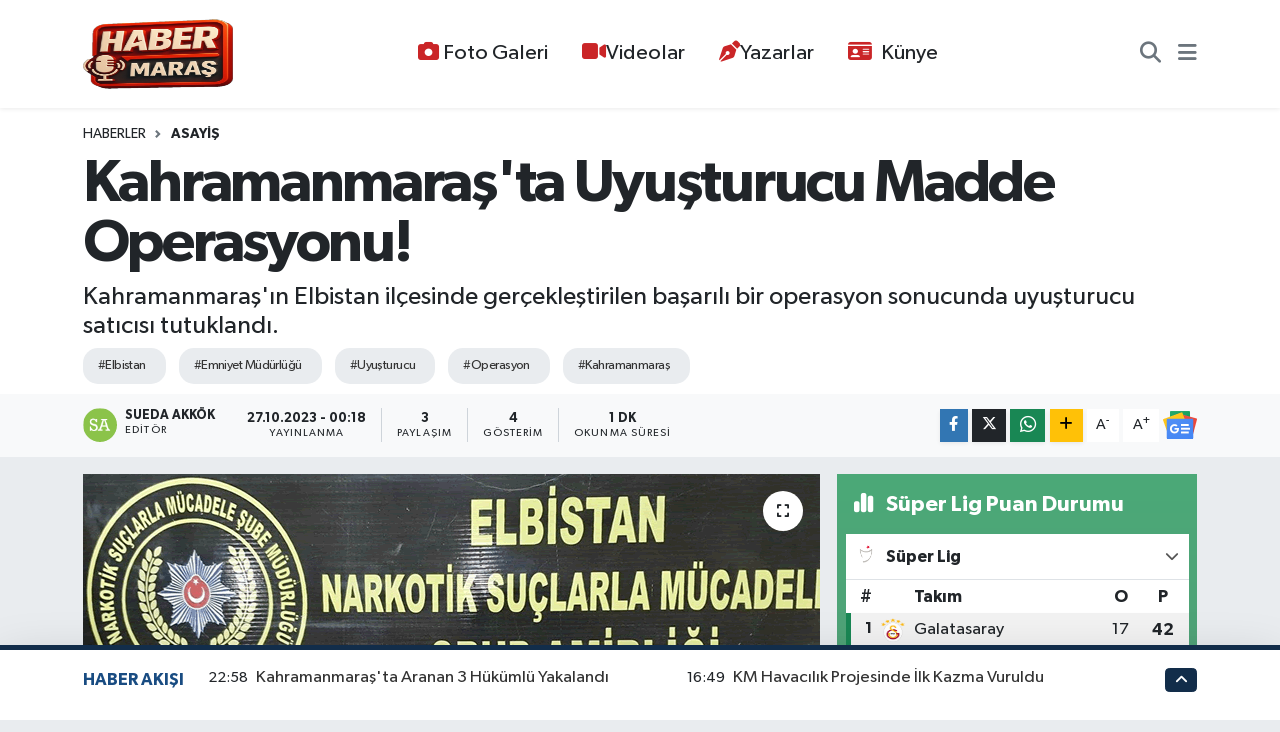

--- FILE ---
content_type: text/html; charset=UTF-8
request_url: https://www.habermaras.com/kahramanmarasta-uyusturucu-madde-operasyonu
body_size: 22352
content:
<!DOCTYPE html>
<html lang="tr" data-theme="flow">
<head>
<link rel="dns-prefetch" href="//www.habermaras.com">
<link rel="dns-prefetch" href="//habermarascom.teimg.com">
<link rel="dns-prefetch" href="//static.tebilisim.com">
<link rel="dns-prefetch" href="//pagead2.googlesyndication.com">
<link rel="dns-prefetch" href="//www.twitter.com">
<link rel="dns-prefetch" href="//www.instagram.com">
<link rel="dns-prefetch" href="//www.youtube.com">
<link rel="dns-prefetch" href="//api.whatsapp.com">
<link rel="dns-prefetch" href="//www.w3.org">
<link rel="dns-prefetch" href="//www.facebook.com">
<link rel="dns-prefetch" href="//x.com">
<link rel="dns-prefetch" href="//www.linkedin.com">
<link rel="dns-prefetch" href="//pinterest.com">
<link rel="dns-prefetch" href="//t.me">
<link rel="dns-prefetch" href="//news.google.com">
<link rel="dns-prefetch" href="//twitter.com">
<link rel="dns-prefetch" href="//media.api-sports.io">
<link rel="dns-prefetch" href="//tebilisim.com">
<link rel="dns-prefetch" href="//www.google.com">

    <meta charset="utf-8">
<title>Kahramanmaraş&#039;ta Uyuşturucu Madde Operasyonu! - Haber Maraş - Kahramanmaraş&#039;tan Son Dakika Haberler</title>
<meta name="description" content="Kahramanmaraş&#039;ın Elbistan ilçesinde gerçekleştirilen başarılı bir operasyon sonucunda uyuşturucu satıcısı tutuklandı.">
<meta name="keywords" content="elbistan, Emniyet Müdürlüğü, uyuşturucu, operasyon, Kahramanmaraş">
<link rel="canonical" href="https://www.habermaras.com/kahramanmarasta-uyusturucu-madde-operasyonu">
<meta name="viewport" content="width=device-width,initial-scale=1">
<meta name="X-UA-Compatible" content="IE=edge">
<meta name="robots" content="max-image-preview:large">
<meta name="theme-color" content="#122d4a">
<meta name="title" content="Kahramanmaraş&#039;ta Uyuşturucu Madde Operasyonu!">
<meta name="articleSection" content="news">
<meta name="datePublished" content="2023-10-27T00:18:00+03:00">
<meta name="dateModified" content="2023-10-27T00:18:00+03:00">
<meta name="articleAuthor" content="Sueda AKKÖK">
<meta name="author" content="Sueda AKKÖK">
<link rel="amphtml" href="https://www.habermaras.com/kahramanmarasta-uyusturucu-madde-operasyonu/amp">
<meta property="og:site_name" content="Habermaras.com | Kahramanmaraş Haber Platformu - Maraş Haber - Son Dakika Maraş Haberleri">
<meta property="og:title" content="Kahramanmaraş&#039;ta Uyuşturucu Madde Operasyonu!">
<meta property="og:description" content="Kahramanmaraş&#039;ın Elbistan ilçesinde gerçekleştirilen başarılı bir operasyon sonucunda uyuşturucu satıcısı tutuklandı.">
<meta property="og:url" content="https://www.habermaras.com/kahramanmarasta-uyusturucu-madde-operasyonu">
<meta property="og:image" content="https://habermarascom.teimg.com/habermaras-com/uploads/2023/10/msg-1001231405684-21745.gif">
<meta property="og:image:width" content="1280">
<meta property="og:image:height" content="720">
<meta property="og:image:alt" content="Kahramanmaraş&#039;ta Uyuşturucu Madde Operasyonu!">
<meta property="og:article:published_time" content="2023-10-27T00:18:00+03:00">
<meta property="og:article:modified_time" content="2023-10-27T00:18:00+03:00">
<meta property="og:type" content="article">
<meta name="twitter:card" content="summary_large_image">
<meta name="twitter:site" content="@haberrmaras">
<meta name="twitter:title" content="Kahramanmaraş&#039;ta Uyuşturucu Madde Operasyonu!">
<meta name="twitter:description" content="Kahramanmaraş&#039;ın Elbistan ilçesinde gerçekleştirilen başarılı bir operasyon sonucunda uyuşturucu satıcısı tutuklandı.">
<meta name="twitter:image" content="https://habermarascom.teimg.com/habermaras-com/uploads/2023/10/msg-1001231405684-21745.gif">
<meta name="twitter:url" content="https://www.habermaras.com/kahramanmarasta-uyusturucu-madde-operasyonu">
<link rel="shortcut icon" type="image/x-icon" href="https://habermarascom.teimg.com/habermaras-com/uploads/2025/06/2e16d22a-85f2-44e5-813a-5e7fc6cd2d5b.webp">
<link rel="manifest" href="https://www.habermaras.com/manifest.json?v=6.6.4" />
<link rel="preload" href="https://static.tebilisim.com/flow/assets/css/font-awesome/fa-solid-900.woff2" as="font" type="font/woff2" crossorigin />
<link rel="preload" href="https://static.tebilisim.com/flow/assets/css/font-awesome/fa-brands-400.woff2" as="font" type="font/woff2" crossorigin />
<link rel="preload" href="https://static.tebilisim.com/flow/assets/css/weather-icons/font/weathericons-regular-webfont.woff2" as="font" type="font/woff2" crossorigin />
<link rel="preload" href="https://static.tebilisim.com/flow/vendor/te/fonts/gibson/Gibson-Bold.woff2" as="font" type="font/woff2" crossorigin />
<link rel="preload" href="https://static.tebilisim.com/flow/vendor/te/fonts/gibson/Gibson-BoldItalic.woff2" as="font" type="font/woff2" crossorigin />
<link rel="preload" href="https://static.tebilisim.com/flow/vendor/te/fonts/gibson/Gibson-Italic.woff2" as="font" type="font/woff2" crossorigin />
<link rel="preload" href="https://static.tebilisim.com/flow/vendor/te/fonts/gibson/Gibson-Light.woff2" as="font" type="font/woff2" crossorigin />
<link rel="preload" href="https://static.tebilisim.com/flow/vendor/te/fonts/gibson/Gibson-LightItalic.woff2" as="font" type="font/woff2" crossorigin />
<link rel="preload" href="https://static.tebilisim.com/flow/vendor/te/fonts/gibson/Gibson-SemiBold.woff2" as="font" type="font/woff2" crossorigin />
<link rel="preload" href="https://static.tebilisim.com/flow/vendor/te/fonts/gibson/Gibson-SemiBoldItalic.woff2" as="font" type="font/woff2" crossorigin />
<link rel="preload" href="https://static.tebilisim.com/flow/vendor/te/fonts/gibson/Gibson.woff2" as="font" type="font/woff2" crossorigin />


<link rel="preload" as="style" href="https://static.tebilisim.com/flow/vendor/te/fonts/gibson.css?v=6.6.4">
<link rel="stylesheet" href="https://static.tebilisim.com/flow/vendor/te/fonts/gibson.css?v=6.6.4">

<link rel="preload" as="image" href="https://habermarascom.teimg.com/habermaras-com/uploads/2023/10/msg-1001231405684-21745.gif">
<style>:root {
        --te-link-color: #333;
        --te-link-hover-color: #000;
        --te-font: "Gibson";
        --te-secondary-font: "Gibson";
        --te-h1-font-size: 60px;
        --te-color: #122d4a;
        --te-hover-color: #194c82;
        --mm-ocd-width: 85%!important; /*  Mobil Menü Genişliği */
        --swiper-theme-color: var(--te-color)!important;
        --header-13-color: #ffc107;
    }</style><link rel="preload" as="style" href="https://static.tebilisim.com/flow/assets/vendor/bootstrap/css/bootstrap.min.css?v=6.6.4">
<link rel="stylesheet" href="https://static.tebilisim.com/flow/assets/vendor/bootstrap/css/bootstrap.min.css?v=6.6.4">
<link rel="preload" as="style" href="https://static.tebilisim.com/flow/assets/css/app6.6.4.min.css">
<link rel="stylesheet" href="https://static.tebilisim.com/flow/assets/css/app6.6.4.min.css">



<script type="application/ld+json">{"@context":"https:\/\/schema.org","@type":"WebSite","url":"https:\/\/www.habermaras.com","potentialAction":{"@type":"SearchAction","target":"https:\/\/www.habermaras.com\/arama?q={query}","query-input":"required name=query"}}</script>

<script type="application/ld+json">{"@context":"https:\/\/schema.org","@type":"NewsMediaOrganization","url":"https:\/\/www.habermaras.com","name":"Haber Mara\u015f","logo":"https:\/\/habermarascom.teimg.com\/habermaras-com\/uploads\/2025\/06\/2e16d22a-85f2-44e5-813a-5e7fc6cd2d5b.webp","sameAs":["https:\/\/www.twitter.com\/haberrmaras","https:\/\/www.youtube.com\/@Habermaras","https:\/\/www.instagram.com\/habermarass"]}</script>

<script type="application/ld+json">{"@context":"https:\/\/schema.org","@graph":[{"@type":"SiteNavigationElement","name":"Ana Sayfa","url":"https:\/\/www.habermaras.com","@id":"https:\/\/www.habermaras.com"},{"@type":"SiteNavigationElement","name":"G\u00dcNCEL","url":"https:\/\/www.habermaras.com\/guncel","@id":"https:\/\/www.habermaras.com\/guncel"},{"@type":"SiteNavigationElement","name":"B\u0130L\u0130M VE TEKNOLOJ\u0130","url":"https:\/\/www.habermaras.com\/bilim-ve-teknoloji","@id":"https:\/\/www.habermaras.com\/bilim-ve-teknoloji"},{"@type":"SiteNavigationElement","name":"KADIN A\u0130LE","url":"https:\/\/www.habermaras.com\/kadin-aile","@id":"https:\/\/www.habermaras.com\/kadin-aile"},{"@type":"SiteNavigationElement","name":"SPOR","url":"https:\/\/www.habermaras.com\/spor","@id":"https:\/\/www.habermaras.com\/spor"},{"@type":"SiteNavigationElement","name":"D\u00dcNYA","url":"https:\/\/www.habermaras.com\/dunya","@id":"https:\/\/www.habermaras.com\/dunya"},{"@type":"SiteNavigationElement","name":"EKONOM\u0130","url":"https:\/\/www.habermaras.com\/ekonomi","@id":"https:\/\/www.habermaras.com\/ekonomi"},{"@type":"SiteNavigationElement","name":"S\u0130YASET","url":"https:\/\/www.habermaras.com\/siyaset","@id":"https:\/\/www.habermaras.com\/siyaset"},{"@type":"SiteNavigationElement","name":"SA\u011eLIK","url":"https:\/\/www.habermaras.com\/saglik","@id":"https:\/\/www.habermaras.com\/saglik"},{"@type":"SiteNavigationElement","name":"YA\u015eAM","url":"https:\/\/www.habermaras.com\/yasam","@id":"https:\/\/www.habermaras.com\/yasam"},{"@type":"SiteNavigationElement","name":"E\u011e\u0130T\u0130M","url":"https:\/\/www.habermaras.com\/egitim","@id":"https:\/\/www.habermaras.com\/egitim"},{"@type":"SiteNavigationElement","name":"YEREL Y\u00d6NET\u0130M","url":"https:\/\/www.habermaras.com\/yerel-yonetim","@id":"https:\/\/www.habermaras.com\/yerel-yonetim"},{"@type":"SiteNavigationElement","name":"ASAY\u0130\u015e","url":"https:\/\/www.habermaras.com\/asayis","@id":"https:\/\/www.habermaras.com\/asayis"},{"@type":"SiteNavigationElement","name":"MAGAZ\u0130N","url":"https:\/\/www.habermaras.com\/magazin","@id":"https:\/\/www.habermaras.com\/magazin"},{"@type":"SiteNavigationElement","name":"K\u00dcLT\u00dcR-SANAT","url":"https:\/\/www.habermaras.com\/kultur-sanat","@id":"https:\/\/www.habermaras.com\/kultur-sanat"},{"@type":"SiteNavigationElement","name":"\u00c7EVRE","url":"https:\/\/www.habermaras.com\/cevre","@id":"https:\/\/www.habermaras.com\/cevre"},{"@type":"SiteNavigationElement","name":"KAHRAMANMARA\u015e","url":"https:\/\/www.habermaras.com\/kahramanmaras","@id":"https:\/\/www.habermaras.com\/kahramanmaras"},{"@type":"SiteNavigationElement","name":"GENEL","url":"https:\/\/www.habermaras.com\/genel","@id":"https:\/\/www.habermaras.com\/genel"},{"@type":"SiteNavigationElement","name":"K\u00fcnye","url":"https:\/\/www.habermaras.com\/kunye","@id":"https:\/\/www.habermaras.com\/kunye"},{"@type":"SiteNavigationElement","name":"Gizlilik S\u00f6zle\u015fmesi","url":"https:\/\/www.habermaras.com\/gizlilik-sozlesmesi","@id":"https:\/\/www.habermaras.com\/gizlilik-sozlesmesi"},{"@type":"SiteNavigationElement","name":"Yazarlar","url":"https:\/\/www.habermaras.com\/yazarlar","@id":"https:\/\/www.habermaras.com\/yazarlar"},{"@type":"SiteNavigationElement","name":"Foto Galeri","url":"https:\/\/www.habermaras.com\/foto-galeri","@id":"https:\/\/www.habermaras.com\/foto-galeri"},{"@type":"SiteNavigationElement","name":"Video Galeri","url":"https:\/\/www.habermaras.com\/video","@id":"https:\/\/www.habermaras.com\/video"},{"@type":"SiteNavigationElement","name":"Biyografiler","url":"https:\/\/www.habermaras.com\/biyografi","@id":"https:\/\/www.habermaras.com\/biyografi"},{"@type":"SiteNavigationElement","name":"Vefatlar","url":"https:\/\/www.habermaras.com\/vefat","@id":"https:\/\/www.habermaras.com\/vefat"},{"@type":"SiteNavigationElement","name":"R\u00f6portajlar","url":"https:\/\/www.habermaras.com\/roportaj","@id":"https:\/\/www.habermaras.com\/roportaj"},{"@type":"SiteNavigationElement","name":"Anketler","url":"https:\/\/www.habermaras.com\/anketler","@id":"https:\/\/www.habermaras.com\/anketler"},{"@type":"SiteNavigationElement","name":"Obshtina Ruzhintsi Bug\u00fcn, Yar\u0131n ve 1 Haftal\u0131k Hava Durumu Tahmini","url":"https:\/\/www.habermaras.com\/obshtina-ruzhintsi-hava-durumu","@id":"https:\/\/www.habermaras.com\/obshtina-ruzhintsi-hava-durumu"},{"@type":"SiteNavigationElement","name":"Obshtina Ruzhintsi Namaz Vakitleri","url":"https:\/\/www.habermaras.com\/obshtina-ruzhintsi-namaz-vakitleri","@id":"https:\/\/www.habermaras.com\/obshtina-ruzhintsi-namaz-vakitleri"},{"@type":"SiteNavigationElement","name":"Puan Durumu ve Fikst\u00fcr","url":"https:\/\/www.habermaras.com\/futbol\/st-super-lig-puan-durumu-ve-fikstur","@id":"https:\/\/www.habermaras.com\/futbol\/st-super-lig-puan-durumu-ve-fikstur"}]}</script>

<script type="application/ld+json">{"@context":"https:\/\/schema.org","@type":"BreadcrumbList","itemListElement":[{"@type":"ListItem","position":1,"item":{"@type":"Thing","@id":"https:\/\/www.habermaras.com","name":"Haberler"}},{"@type":"ListItem","position":2,"item":{"@type":"Thing","@id":"https:\/\/www.habermaras.com\/asayis","name":"ASAY\u0130\u015e"}},{"@type":"ListItem","position":3,"item":{"@type":"Thing","@id":"https:\/\/www.habermaras.com\/kahramanmarasta-uyusturucu-madde-operasyonu","name":"Kahramanmara\u015f'ta Uyu\u015fturucu Madde Operasyonu!"}}]}</script>
<script type="application/ld+json">{"@context":"https:\/\/schema.org","@type":"NewsArticle","headline":"Kahramanmara\u015f'ta Uyu\u015fturucu Madde Operasyonu!","articleSection":"ASAY\u0130\u015e","dateCreated":"2023-10-27T00:18:00+03:00","datePublished":"2023-10-27T00:18:00+03:00","dateModified":"2023-10-27T00:18:00+03:00","wordCount":86,"genre":"news","mainEntityOfPage":{"@type":"WebPage","@id":"https:\/\/www.habermaras.com\/kahramanmarasta-uyusturucu-madde-operasyonu"},"articleBody":"Elbistan \u0130l\u00e7e Emniyet M\u00fcd\u00fcrl\u00fc\u011f\u00fc, uyu\u015fturucu madde ticareti yapan sokak sat\u0131c\u0131lar\u0131na y\u00f6nelik ba\u015far\u0131l\u0131 bir operasyon ger\u00e7ekle\u015ftirdi. Yap\u0131lan operasyonda, 24 ya\u015f\u0131ndaki S.M isimli \u015f\u00fcpheli \u015fahs\u0131n \u00fczerinde 21 paket halinde toplam 400,94 gram uyu\u015fturucu madde ele ge\u00e7irildi.\r\n\r\nUyu\u015fturucu maddeler, polis ekiplerince ba\u015far\u0131l\u0131 bir operasyon sonucunda ele ge\u00e7irildi. Operasyon s\u0131ras\u0131nda \u015f\u00fcpheli olan S.M yakalanarak adli makamlara sevk edildi. Yap\u0131lan incelemelerin ard\u0131ndan \u015f\u00fcpheli, tutuklanarak cezaevine g\u00f6nderildi.","description":"Kahramanmara\u015f'\u0131n Elbistan il\u00e7esinde ger\u00e7ekle\u015ftirilen ba\u015far\u0131l\u0131 bir operasyon sonucunda uyu\u015fturucu sat\u0131c\u0131s\u0131 tutukland\u0131.","inLanguage":"tr-TR","keywords":["elbistan","Emniyet M\u00fcd\u00fcrl\u00fc\u011f\u00fc","uyu\u015fturucu","operasyon","Kahramanmara\u015f"],"image":{"@type":"ImageObject","url":"https:\/\/habermarascom.teimg.com\/habermaras-com\/uploads\/2023\/10\/msg-1001231405684-21745.gif","width":"1280","height":"720","caption":"Kahramanmara\u015f'ta Uyu\u015fturucu Madde Operasyonu!"},"publishingPrinciples":"https:\/\/www.habermaras.com\/gizlilik-sozlesmesi","isFamilyFriendly":"http:\/\/schema.org\/True","isAccessibleForFree":"http:\/\/schema.org\/True","publisher":{"@type":"Organization","name":"Haber Mara\u015f","image":"https:\/\/habermarascom.teimg.com\/habermaras-com\/uploads\/2025\/06\/2e16d22a-85f2-44e5-813a-5e7fc6cd2d5b.webp","logo":{"@type":"ImageObject","url":"https:\/\/habermarascom.teimg.com\/habermaras-com\/uploads\/2025\/06\/2e16d22a-85f2-44e5-813a-5e7fc6cd2d5b.webp","width":"640","height":"375"}},"author":{"@type":"Person","name":"Sueda AKK\u00d6K","honorificPrefix":"","jobTitle":"","url":null}}</script>





<script async src="https://pagead2.googlesyndication.com/pagead/js/adsbygoogle.js?client=ca-pub-9544277175635852"
     crossorigin="anonymous"></script>






</head>




<body class="d-flex flex-column min-vh-100">

    
    

    <header class="header-3">
    <nav class="main-menu navbar navbar-expand-lg bg-white shadow-sm">
        <div class="container">
            <div class="d-lg-none">
                <a href="#menu" title="Ana Menü"><i class="fa fa-bars fa-lg"></i></a>
            </div>
                            <a class="navbar-brand me-0" href="/" title="Habermaras.com | Kahramanmaraş Haber Platformu - Maraş Haber - Son Dakika Maraş Haberleri">
                <img src="https://habermarascom.teimg.com/habermaras-com/uploads/2025/06/2e16d22a-85f2-44e5-813a-5e7fc6cd2d5b.webp" alt="Habermaras.com | Kahramanmaraş Haber Platformu - Maraş Haber - Son Dakika Maraş Haberleri" width="150" height="40" class="light-mode img-fluid flow-logo">
<img src="https://habermarascom.teimg.com/habermaras-com/uploads/2025/06/2e16d22a-85f2-44e5-813a-5e7fc6cd2d5b.webp" alt="Habermaras.com | Kahramanmaraş Haber Platformu - Maraş Haber - Son Dakika Maraş Haberleri" width="150" height="40" class="dark-mode img-fluid flow-logo d-none">

            </a>
                        <div class="middle-menu d-none d-lg-block fw-semibold">
                <ul  class="nav lead">
        <li class="nav-item   ">
        <a href="/foto-galeri" class="nav-link pe-3 lead" target="_self" title="Foto Galeri"><i class="fa fa-camera text-white me-1 text-red mr-1"></i>Foto Galeri</a>
        
    </li>
        <li class="nav-item   ">
        <a href="/video" class="nav-link pe-3 lead" target="_self" title="Videolar"><i class="fa fa-video text-red mr-1"></i>Videolar</a>
        
    </li>
        <li class="nav-item   ">
        <a href="/yazarlar" class="nav-link pe-3 lead" target="_self" title="Yazarlar"><i class="fa fa-pen-nib text-red mr-1"></i>Yazarlar</a>
        
    </li>
        <li class="nav-item   ">
        <a href="https://www.habermaras.com/kunye" class="nav-link pe-3 lead" target="_self" title="Künye"><i class="fa fa-id-card me-2 text-red mr-1"></i>Künye</a>
        
    </li>
    </ul>

            </div>
            <div class="navigation-menu">
                <ul class="nav d-flex align-items-center">
                    <li class="nav-item">
                        <a href="/member/login" class="nav-link p-0 me-2 d-none d-lg-block" target="_blank" title="Üye Girişi">
                    </li>
                    
                    <li class="nav-item">
                        <a href="/arama" class="nav-link p-0 me-2" title="Ara">
                            <i class="fa fa-search fa-lg text-secondary"></i>
                        </a>
                    </li>
                    <li class="nav-item dropdown d-none d-lg-block position-static">
                        <a class="nav-link p-0 ms-2" data-bs-toggle="dropdown" href="#" aria-haspopup="true"
                            aria-expanded="false" title="Ana Menü"><i class="fa fa-bars fa-lg text-secondary"></i></a>
                        <div class="mega-menu dropdown-menu dropdown-menu-end text-capitalize shadow-lg border-0 rounded-0">

    <div class="row g-3 small p-3">

                <div class="col">
            <div class="extra-sections bg-light p-3 border">
                <a href="https://www.habermaras.com/istanbul-nobetci-eczaneler" title="Nöbetçi Eczaneler" class="d-block border-bottom pb-2 mb-2" target="_self"><i class="fa-solid fa-capsules me-2"></i>Nöbetçi Eczaneler</a>
<a href="https://www.habermaras.com/istanbul-hava-durumu" title="Hava Durumu" class="d-block border-bottom pb-2 mb-2" target="_self"><i class="fa-solid fa-cloud-sun me-2"></i>Hava Durumu</a>
<a href="https://www.habermaras.com/istanbul-namaz-vakitleri" title="Namaz Vakitleri" class="d-block border-bottom pb-2 mb-2" target="_self"><i class="fa-solid fa-mosque me-2"></i>Namaz Vakitleri</a>
<a href="https://www.habermaras.com/istanbul-trafik-durumu" title="Trafik Durumu" class="d-block border-bottom pb-2 mb-2" target="_self"><i class="fa-solid fa-car me-2"></i>Trafik Durumu</a>
<a href="https://www.habermaras.com/futbol/super-lig-puan-durumu-ve-fikstur" title="Süper Lig Puan Durumu ve Fikstür" class="d-block border-bottom pb-2 mb-2" target="_self"><i class="fa-solid fa-chart-bar me-2"></i>Süper Lig Puan Durumu ve Fikstür</a>
<a href="https://www.habermaras.com/tum-mansetler" title="Tüm Manşetler" class="d-block border-bottom pb-2 mb-2" target="_self"><i class="fa-solid fa-newspaper me-2"></i>Tüm Manşetler</a>
<a href="https://www.habermaras.com/sondakika-haberleri" title="Son Dakika Haberleri" class="d-block border-bottom pb-2 mb-2" target="_self"><i class="fa-solid fa-bell me-2"></i>Son Dakika Haberleri</a>

            </div>
        </div>
        
        <div class="col">
        <a href="/ekonomi" class="d-block border-bottom  pb-2 mb-2" target="_self" title="EKONOMİ">EKONOMİ</a>
            <a href="/siyaset" class="d-block border-bottom  pb-2 mb-2" target="_self" title="SİYASET">SİYASET</a>
            <a href="/saglik" class="d-block border-bottom  pb-2 mb-2" target="_self" title="SAĞLIK">SAĞLIK</a>
            <a href="/yasam" class="d-block border-bottom  pb-2 mb-2" target="_self" title="YAŞAM">YAŞAM</a>
            <a href="/egitim" class="d-block border-bottom  pb-2 mb-2" target="_self" title="EĞİTİM">EĞİTİM</a>
            <a href="/asayis" class="d-block border-bottom  pb-2 mb-2" target="_self" title="ASAYİŞ">ASAYİŞ</a>
            <a href="/magazin" class="d-block  pb-2 mb-2" target="_self" title="MAGAZİN">MAGAZİN</a>
        </div><div class="col">
            <a href="/kultur-sanat" class="d-block border-bottom  pb-2 mb-2" target="_self" title="KÜLTÜR-SANAT">KÜLTÜR-SANAT</a>
            <a href="/cevre" class="d-block border-bottom  pb-2 mb-2" target="_self" title="ÇEVRE">ÇEVRE</a>
        </div>


    </div>

    <div class="p-3 bg-light">
                        <a class="me-3"
            href="https://www.twitter.com/haberrmaras" target="_blank" rel="nofollow noreferrer noopener"><i class="fab fa-x-twitter "></i> Twitter</a>
                        <a class="me-3"
            href="https://www.instagram.com/habermarass" target="_blank" rel="nofollow noreferrer noopener"><i class="fab fa-instagram me-2 text-magenta"></i> Instagram</a>
                                <a class="me-3"
            href="https://www.youtube.com/@Habermaras" target="_blank" rel="nofollow noreferrer noopener"><i class="fab fa-youtube me-2 text-danger"></i> Youtube</a>
                                                <a class="" href="https://api.whatsapp.com/send?phone=05468878343" title="Whatsapp" rel="nofollow noreferrer noopener"><i
            class="fab fa-whatsapp me-2 text-navy"></i> WhatsApp İhbar Hattı</a>    </div>

    <div class="mega-menu-footer p-2 bg-te-color">
        <a class="dropdown-item text-white" href="/kunye" title="Künye"><i class="fa fa-id-card me-2"></i> Künye</a>
        <a class="dropdown-item text-white" href="/iletisim" title="İletişim"><i class="fa fa-envelope me-2"></i> İletişim</a>
        <a class="dropdown-item text-white" href="/rss-baglantilari" title="RSS Bağlantıları"><i class="fa fa-rss me-2"></i> RSS Bağlantıları</a>
        <a class="dropdown-item text-white" href="/member/login" title="Üyelik Girişi"><i class="fa fa-user me-2"></i> Üyelik Girişi</a>
    </div>


</div>

                    </li>
                </ul>
            </div>
        </div>
    </nav>
    <ul  class="mobile-categories d-lg-none list-inline bg-white">
        <li class="list-inline-item">
        <a href="/yerel-yonetim" class="text-dark" target="_self" title="YEREL YÖNETİM">
                YEREL YÖNETİM
        </a>
    </li>
        <li class="list-inline-item">
        <a href="/guncel" class="text-dark" target="_self" title="GÜNCEL">
                GÜNCEL
        </a>
    </li>
        <li class="list-inline-item">
        <a href="/asayis" class="text-dark" target="_self" title="ASAYİŞ">
                ASAYİŞ
        </a>
    </li>
        <li class="list-inline-item">
        <a href="/siyaset" class="text-dark" target="_self" title="SİYASET">
                SİYASET
        </a>
    </li>
        <li class="list-inline-item">
        <a href="/spor" class="text-dark" target="_self" title="SPOR">
                SPOR
        </a>
    </li>
        <li class="list-inline-item">
        <a href="/egitim" class="text-dark" target="_self" title="EĞİTİM">
                EĞİTİM
        </a>
    </li>
    </ul>


</header>






<main class="single overflow-hidden" style="min-height: 300px">

    
    <div class="infinite" data-show-advert="1">

    

    <div class="infinite-item d-block" data-id="3771" data-category-id="14" data-reference="TE\Blog\Models\Post" data-json-url="/service/json/featured-infinite.json">

        

        <div class="post-header pt-3 bg-white">

    <div class="container">

        
        <nav class="meta-category d-flex justify-content-lg-start" style="--bs-breadcrumb-divider: url(&#34;data:image/svg+xml,%3Csvg xmlns='http://www.w3.org/2000/svg' width='8' height='8'%3E%3Cpath d='M2.5 0L1 1.5 3.5 4 1 6.5 2.5 8l4-4-4-4z' fill='%236c757d'/%3E%3C/svg%3E&#34;);" aria-label="breadcrumb">
        <ol class="breadcrumb mb-0">
            <li class="breadcrumb-item"><a href="https://www.habermaras.com" class="breadcrumb_link" target="_self">Haberler</a></li>
            <li class="breadcrumb-item active fw-bold" aria-current="page"><a href="/asayis" target="_self" class="breadcrumb_link text-dark" title="ASAYİŞ">ASAYİŞ</a></li>
        </ol>
</nav>

        <h1 class="h2 fw-bold text-lg-start headline my-2" itemprop="headline">Kahramanmaraş&#039;ta Uyuşturucu Madde Operasyonu!</h1>
        
        <h2 class="lead text-lg-start text-dark my-2 description" itemprop="description">Kahramanmaraş&#039;ın Elbistan ilçesinde gerçekleştirilen başarılı bir operasyon sonucunda uyuşturucu satıcısı tutuklandı.</h2>
        
        <div class="news-tags">
        <a href="https://www.habermaras.com/haberleri/elbistan" title="elbistan" class="news-tags__link" rel="nofollow">#Elbistan</a>
        <a href="https://www.habermaras.com/haberleri/emniyet-mudurlugu" title="Emniyet Müdürlüğü" class="news-tags__link" rel="nofollow">#Emniyet Müdürlüğü</a>
        <a href="https://www.habermaras.com/haberleri/uyusturucu" title="uyuşturucu" class="news-tags__link" rel="nofollow">#Uyuşturucu</a>
        <a href="https://www.habermaras.com/haberleri/operasyon" title="operasyon" class="news-tags__link" rel="nofollow">#Operasyon</a>
        <a href="https://www.habermaras.com/haberleri/kahramanmaras" title="Kahramanmaraş" class="news-tags__link" rel="nofollow">#Kahramanmaraş</a>
    </div>

    </div>

    <div class="bg-light py-1">
        <div class="container d-flex justify-content-between align-items-center">

            <div class="meta-author">
            <a href="/muhabir/18/sueda-akkok" class="d-flex" title="Sueda AKKÖK" target="_self">
            <img class="me-2 rounded-circle" width="34" height="34" src="[data-uri]"
                loading="lazy" alt="Sueda AKKÖK">
            <div class="me-3 flex-column align-items-center justify-content-center">
                <div class="fw-bold text-dark">Sueda AKKÖK</div>
                <div class="info text-dark">Editör</div>
            </div>
        </a>
    
    <div class="box">
    <time class="fw-bold">27.10.2023 - 00:18</time>
    <span class="info">Yayınlanma</span>
</div>

    <div class="box">
    <span class="fw-bold">3</span>
    <span class="info text-dark">Paylaşım</span>
</div>

    <div class="box">
    <span class="fw-bold">4</span>
    <span class="info text-dark">Gösterim</span>
</div>

    <div class="box">
    <span class="fw-bold">1 Dk</span>
    <span class="info text-dark">Okunma Süresi</span>
</div>





</div>


            <div class="share-area justify-content-end align-items-center d-none d-lg-flex">

    <div class="mobile-share-button-container mb-2 d-block d-md-none">
    <button
        class="btn btn-primary btn-sm rounded-0 shadow-sm w-100"
        onclick="handleMobileShare(event, 'Kahramanmaraş\&#039;ta Uyuşturucu Madde Operasyonu!', 'https://www.habermaras.com/kahramanmarasta-uyusturucu-madde-operasyonu')"
        title="Paylaş"
    >
        <i class="fas fa-share-alt me-2"></i>Paylaş
    </button>
</div>

<div class="social-buttons-new d-none d-md-flex justify-content-between">
    <a
        href="https://www.facebook.com/sharer/sharer.php?u=https%3A%2F%2Fwww.habermaras.com%2Fkahramanmarasta-uyusturucu-madde-operasyonu"
        onclick="initiateDesktopShare(event, 'facebook')"
        class="btn btn-primary btn-sm rounded-0 shadow-sm me-1"
        title="Facebook'ta Paylaş"
        data-platform="facebook"
        data-share-url="https://www.habermaras.com/kahramanmarasta-uyusturucu-madde-operasyonu"
        data-share-title="Kahramanmaraş&#039;ta Uyuşturucu Madde Operasyonu!"
        rel="noreferrer nofollow noopener external"
    >
        <i class="fab fa-facebook-f"></i>
    </a>

    <a
        href="https://x.com/intent/tweet?url=https%3A%2F%2Fwww.habermaras.com%2Fkahramanmarasta-uyusturucu-madde-operasyonu&text=Kahramanmara%C5%9F%27ta+Uyu%C5%9Fturucu+Madde+Operasyonu%21"
        onclick="initiateDesktopShare(event, 'twitter')"
        class="btn btn-dark btn-sm rounded-0 shadow-sm me-1"
        title="X'de Paylaş"
        data-platform="twitter"
        data-share-url="https://www.habermaras.com/kahramanmarasta-uyusturucu-madde-operasyonu"
        data-share-title="Kahramanmaraş&#039;ta Uyuşturucu Madde Operasyonu!"
        rel="noreferrer nofollow noopener external"
    >
        <i class="fab fa-x-twitter text-white"></i>
    </a>

    <a
        href="https://api.whatsapp.com/send?text=Kahramanmara%C5%9F%27ta+Uyu%C5%9Fturucu+Madde+Operasyonu%21+-+https%3A%2F%2Fwww.habermaras.com%2Fkahramanmarasta-uyusturucu-madde-operasyonu"
        onclick="initiateDesktopShare(event, 'whatsapp')"
        class="btn btn-success btn-sm rounded-0 btn-whatsapp shadow-sm me-1"
        title="Whatsapp'ta Paylaş"
        data-platform="whatsapp"
        data-share-url="https://www.habermaras.com/kahramanmarasta-uyusturucu-madde-operasyonu"
        data-share-title="Kahramanmaraş&#039;ta Uyuşturucu Madde Operasyonu!"
        rel="noreferrer nofollow noopener external"
    >
        <i class="fab fa-whatsapp fa-lg"></i>
    </a>

    <div class="dropdown">
        <button class="dropdownButton btn btn-sm rounded-0 btn-warning border-none shadow-sm me-1" type="button" data-bs-toggle="dropdown" name="socialDropdownButton" title="Daha Fazla">
            <i id="icon" class="fa fa-plus"></i>
        </button>

        <ul class="dropdown-menu dropdown-menu-end border-0 rounded-1 shadow">
            <li>
                <a
                    href="https://www.linkedin.com/sharing/share-offsite/?url=https%3A%2F%2Fwww.habermaras.com%2Fkahramanmarasta-uyusturucu-madde-operasyonu"
                    class="dropdown-item"
                    onclick="initiateDesktopShare(event, 'linkedin')"
                    data-platform="linkedin"
                    data-share-url="https://www.habermaras.com/kahramanmarasta-uyusturucu-madde-operasyonu"
                    data-share-title="Kahramanmaraş&#039;ta Uyuşturucu Madde Operasyonu!"
                    rel="noreferrer nofollow noopener external"
                    title="Linkedin"
                >
                    <i class="fab fa-linkedin text-primary me-2"></i>Linkedin
                </a>
            </li>
            <li>
                <a
                    href="https://pinterest.com/pin/create/button/?url=https%3A%2F%2Fwww.habermaras.com%2Fkahramanmarasta-uyusturucu-madde-operasyonu&description=Kahramanmara%C5%9F%27ta+Uyu%C5%9Fturucu+Madde+Operasyonu%21&media="
                    class="dropdown-item"
                    onclick="initiateDesktopShare(event, 'pinterest')"
                    data-platform="pinterest"
                    data-share-url="https://www.habermaras.com/kahramanmarasta-uyusturucu-madde-operasyonu"
                    data-share-title="Kahramanmaraş&#039;ta Uyuşturucu Madde Operasyonu!"
                    rel="noreferrer nofollow noopener external"
                    title="Pinterest"
                >
                    <i class="fab fa-pinterest text-danger me-2"></i>Pinterest
                </a>
            </li>
            <li>
                <a
                    href="https://t.me/share/url?url=https%3A%2F%2Fwww.habermaras.com%2Fkahramanmarasta-uyusturucu-madde-operasyonu&text=Kahramanmara%C5%9F%27ta+Uyu%C5%9Fturucu+Madde+Operasyonu%21"
                    class="dropdown-item"
                    onclick="initiateDesktopShare(event, 'telegram')"
                    data-platform="telegram"
                    data-share-url="https://www.habermaras.com/kahramanmarasta-uyusturucu-madde-operasyonu"
                    data-share-title="Kahramanmaraş&#039;ta Uyuşturucu Madde Operasyonu!"
                    rel="noreferrer nofollow noopener external"
                    title="Telegram"
                >
                    <i class="fab fa-telegram-plane text-primary me-2"></i>Telegram
                </a>
            </li>
            <li class="border-0">
                <a class="dropdown-item" href="javascript:void(0)" onclick="printContent(event)" title="Yazdır">
                    <i class="fas fa-print text-dark me-2"></i>
                    Yazdır
                </a>
            </li>
            <li class="border-0">
                <a class="dropdown-item" href="javascript:void(0)" onclick="copyURL(event, 'https://www.habermaras.com/kahramanmarasta-uyusturucu-madde-operasyonu')" rel="noreferrer nofollow noopener external" title="Bağlantıyı Kopyala">
                    <i class="fas fa-link text-dark me-2"></i>
                    Kopyala
                </a>
            </li>
        </ul>
    </div>
</div>

<script>
    var shareableModelId = 3771;
    var shareableModelClass = 'TE\\Blog\\Models\\Post';

    function shareCount(id, model, platform, url) {
        fetch("https://www.habermaras.com/sharecount", {
            method: 'POST',
            headers: {
                'Content-Type': 'application/json',
                'X-CSRF-TOKEN': document.querySelector('meta[name="csrf-token"]')?.getAttribute('content')
            },
            body: JSON.stringify({ id, model, platform, url })
        }).catch(err => console.error('Share count fetch error:', err));
    }

    function goSharePopup(url, title, width = 600, height = 400) {
        const left = (screen.width - width) / 2;
        const top = (screen.height - height) / 2;
        window.open(
            url,
            title,
            `width=${width},height=${height},left=${left},top=${top},resizable=yes,scrollbars=yes`
        );
    }

    async function handleMobileShare(event, title, url) {
        event.preventDefault();

        if (shareableModelId && shareableModelClass) {
            shareCount(shareableModelId, shareableModelClass, 'native_mobile_share', url);
        }

        const isAndroidWebView = navigator.userAgent.includes('Android') && !navigator.share;

        if (isAndroidWebView) {
            window.location.href = 'androidshare://paylas?title=' + encodeURIComponent(title) + '&url=' + encodeURIComponent(url);
            return;
        }

        if (navigator.share) {
            try {
                await navigator.share({ title: title, url: url });
            } catch (error) {
                if (error.name !== 'AbortError') {
                    console.error('Web Share API failed:', error);
                }
            }
        } else {
            alert("Bu cihaz paylaşımı desteklemiyor.");
        }
    }

    function initiateDesktopShare(event, platformOverride = null) {
        event.preventDefault();
        const anchor = event.currentTarget;
        const platform = platformOverride || anchor.dataset.platform;
        const webShareUrl = anchor.href;
        const contentUrl = anchor.dataset.shareUrl || webShareUrl;

        if (shareableModelId && shareableModelClass && platform) {
            shareCount(shareableModelId, shareableModelClass, platform, contentUrl);
        }

        goSharePopup(webShareUrl, platform ? platform.charAt(0).toUpperCase() + platform.slice(1) : "Share");
    }

    function copyURL(event, urlToCopy) {
        event.preventDefault();
        navigator.clipboard.writeText(urlToCopy).then(() => {
            alert('Bağlantı panoya kopyalandı!');
        }).catch(err => {
            console.error('Could not copy text: ', err);
            try {
                const textArea = document.createElement("textarea");
                textArea.value = urlToCopy;
                textArea.style.position = "fixed";
                document.body.appendChild(textArea);
                textArea.focus();
                textArea.select();
                document.execCommand('copy');
                document.body.removeChild(textArea);
                alert('Bağlantı panoya kopyalandı!');
            } catch (fallbackErr) {
                console.error('Fallback copy failed:', fallbackErr);
            }
        });
    }

    function printContent(event) {
        event.preventDefault();

        const triggerElement = event.currentTarget;
        const contextContainer = triggerElement.closest('.infinite-item') || document;

        const header      = contextContainer.querySelector('.post-header');
        const media       = contextContainer.querySelector('.news-section .col-lg-8 .inner, .news-section .col-lg-8 .ratio, .news-section .col-lg-8 iframe');
        const articleBody = contextContainer.querySelector('.article-text');

        if (!header && !media && !articleBody) {
            window.print();
            return;
        }

        let printHtml = '';
        
        if (header) {
            const titleEl = header.querySelector('h1');
            const descEl  = header.querySelector('.description, h2.lead');

            let cleanHeaderHtml = '<div class="printed-header">';
            if (titleEl) cleanHeaderHtml += titleEl.outerHTML;
            if (descEl)  cleanHeaderHtml += descEl.outerHTML;
            cleanHeaderHtml += '</div>';

            printHtml += cleanHeaderHtml;
        }

        if (media) {
            printHtml += media.outerHTML;
        }

        if (articleBody) {
            const articleClone = articleBody.cloneNode(true);
            articleClone.querySelectorAll('.post-flash').forEach(function (el) {
                el.parentNode.removeChild(el);
            });
            printHtml += articleClone.outerHTML;
        }
        const iframe = document.createElement('iframe');
        iframe.style.position = 'fixed';
        iframe.style.right = '0';
        iframe.style.bottom = '0';
        iframe.style.width = '0';
        iframe.style.height = '0';
        iframe.style.border = '0';
        document.body.appendChild(iframe);

        const frameWindow = iframe.contentWindow || iframe;
        const title = document.title || 'Yazdır';
        const headStyles = Array.from(document.querySelectorAll('link[rel="stylesheet"], style'))
            .map(el => el.outerHTML)
            .join('');

        iframe.onload = function () {
            try {
                frameWindow.focus();
                frameWindow.print();
            } finally {
                setTimeout(function () {
                    document.body.removeChild(iframe);
                }, 1000);
            }
        };

        const doc = frameWindow.document;
        doc.open();
        doc.write(`
            <!doctype html>
            <html lang="tr">
                <head>
<link rel="dns-prefetch" href="//www.habermaras.com">
<link rel="dns-prefetch" href="//habermarascom.teimg.com">
<link rel="dns-prefetch" href="//static.tebilisim.com">
<link rel="dns-prefetch" href="//pagead2.googlesyndication.com">
<link rel="dns-prefetch" href="//www.twitter.com">
<link rel="dns-prefetch" href="//www.instagram.com">
<link rel="dns-prefetch" href="//www.youtube.com">
<link rel="dns-prefetch" href="//api.whatsapp.com">
<link rel="dns-prefetch" href="//www.w3.org">
<link rel="dns-prefetch" href="//www.facebook.com">
<link rel="dns-prefetch" href="//x.com">
<link rel="dns-prefetch" href="//www.linkedin.com">
<link rel="dns-prefetch" href="//pinterest.com">
<link rel="dns-prefetch" href="//t.me">
<link rel="dns-prefetch" href="//news.google.com">
<link rel="dns-prefetch" href="//twitter.com">
<link rel="dns-prefetch" href="//media.api-sports.io">
<link rel="dns-prefetch" href="//tebilisim.com">
<link rel="dns-prefetch" href="//www.google.com">
                    <meta charset="utf-8">
                    <title>${title}</title>
                    ${headStyles}
                    <style>
                        html, body {
                            margin: 0;
                            padding: 0;
                            background: #ffffff;
                        }
                        .printed-article {
                            margin: 0;
                            padding: 20px;
                            box-shadow: none;
                            background: #ffffff;
                        }
                    </style>
                </head>
                <body>
                    <div class="printed-article">
                        ${printHtml}
                    </div>
                </body>
            </html>
        `);
        doc.close();
    }

    var dropdownButton = document.querySelector('.dropdownButton');
    if (dropdownButton) {
        var icon = dropdownButton.querySelector('#icon');
        var parentDropdown = dropdownButton.closest('.dropdown');
        if (parentDropdown && icon) {
            parentDropdown.addEventListener('show.bs.dropdown', function () {
                icon.classList.remove('fa-plus');
                icon.classList.add('fa-minus');
            });
            parentDropdown.addEventListener('hide.bs.dropdown', function () {
                icon.classList.remove('fa-minus');
                icon.classList.add('fa-plus');
            });
        }
    }
</script>

    
        
            <a href="#" title="Metin boyutunu küçült" class="te-textDown btn btn-sm btn-white rounded-0 me-1">A<sup>-</sup></a>
            <a href="#" title="Metin boyutunu büyüt" class="te-textUp btn btn-sm btn-white rounded-0 me-1">A<sup>+</sup></a>

                        <a href="https://news.google.com/home?hl=tr&amp;amp;gl=TR&amp;amp;ceid=TR:tr" title="Abone Ol" target="_blank">
                <img src="https://www.habermaras.com/themes/flow/assets/img/google-news-icon.svg" loading="lazy" class="img-fluid" width="34" height="34" alt="Google News">
            </a>
            
        

    
</div>



        </div>


    </div>


</div>




        <div class="container g-0 g-sm-4">

            <div class="news-section overflow-hidden mt-lg-3">
                <div class="row g-3">
                    <div class="col-lg-8">

                        <div class="inner">
    <a href="https://habermarascom.teimg.com/habermaras-com/uploads/2023/10/msg-1001231405684-21745.gif" class="position-relative d-block" data-fancybox>
                        <div class="zoom-in-out m-3">
            <i class="fa fa-expand" style="font-size: 14px"></i>
        </div>
        <img class="img-fluid" src="https://habermarascom.teimg.com/habermaras-com/uploads/2023/10/msg-1001231405684-21745.gif" alt="Kahramanmaraş&#039;ta Uyuşturucu Madde Operasyonu!" width="860" height="504" loading="eager" fetchpriority="high" decoding="async" style="width:100%; aspect-ratio: 860 / 504;" />
            </a>
</div>





                        <div class="d-flex d-lg-none justify-content-between align-items-center p-2">

    <div class="mobile-share-button-container mb-2 d-block d-md-none">
    <button
        class="btn btn-primary btn-sm rounded-0 shadow-sm w-100"
        onclick="handleMobileShare(event, 'Kahramanmaraş\&#039;ta Uyuşturucu Madde Operasyonu!', 'https://www.habermaras.com/kahramanmarasta-uyusturucu-madde-operasyonu')"
        title="Paylaş"
    >
        <i class="fas fa-share-alt me-2"></i>Paylaş
    </button>
</div>

<div class="social-buttons-new d-none d-md-flex justify-content-between">
    <a
        href="https://www.facebook.com/sharer/sharer.php?u=https%3A%2F%2Fwww.habermaras.com%2Fkahramanmarasta-uyusturucu-madde-operasyonu"
        onclick="initiateDesktopShare(event, 'facebook')"
        class="btn btn-primary btn-sm rounded-0 shadow-sm me-1"
        title="Facebook'ta Paylaş"
        data-platform="facebook"
        data-share-url="https://www.habermaras.com/kahramanmarasta-uyusturucu-madde-operasyonu"
        data-share-title="Kahramanmaraş&#039;ta Uyuşturucu Madde Operasyonu!"
        rel="noreferrer nofollow noopener external"
    >
        <i class="fab fa-facebook-f"></i>
    </a>

    <a
        href="https://x.com/intent/tweet?url=https%3A%2F%2Fwww.habermaras.com%2Fkahramanmarasta-uyusturucu-madde-operasyonu&text=Kahramanmara%C5%9F%27ta+Uyu%C5%9Fturucu+Madde+Operasyonu%21"
        onclick="initiateDesktopShare(event, 'twitter')"
        class="btn btn-dark btn-sm rounded-0 shadow-sm me-1"
        title="X'de Paylaş"
        data-platform="twitter"
        data-share-url="https://www.habermaras.com/kahramanmarasta-uyusturucu-madde-operasyonu"
        data-share-title="Kahramanmaraş&#039;ta Uyuşturucu Madde Operasyonu!"
        rel="noreferrer nofollow noopener external"
    >
        <i class="fab fa-x-twitter text-white"></i>
    </a>

    <a
        href="https://api.whatsapp.com/send?text=Kahramanmara%C5%9F%27ta+Uyu%C5%9Fturucu+Madde+Operasyonu%21+-+https%3A%2F%2Fwww.habermaras.com%2Fkahramanmarasta-uyusturucu-madde-operasyonu"
        onclick="initiateDesktopShare(event, 'whatsapp')"
        class="btn btn-success btn-sm rounded-0 btn-whatsapp shadow-sm me-1"
        title="Whatsapp'ta Paylaş"
        data-platform="whatsapp"
        data-share-url="https://www.habermaras.com/kahramanmarasta-uyusturucu-madde-operasyonu"
        data-share-title="Kahramanmaraş&#039;ta Uyuşturucu Madde Operasyonu!"
        rel="noreferrer nofollow noopener external"
    >
        <i class="fab fa-whatsapp fa-lg"></i>
    </a>

    <div class="dropdown">
        <button class="dropdownButton btn btn-sm rounded-0 btn-warning border-none shadow-sm me-1" type="button" data-bs-toggle="dropdown" name="socialDropdownButton" title="Daha Fazla">
            <i id="icon" class="fa fa-plus"></i>
        </button>

        <ul class="dropdown-menu dropdown-menu-end border-0 rounded-1 shadow">
            <li>
                <a
                    href="https://www.linkedin.com/sharing/share-offsite/?url=https%3A%2F%2Fwww.habermaras.com%2Fkahramanmarasta-uyusturucu-madde-operasyonu"
                    class="dropdown-item"
                    onclick="initiateDesktopShare(event, 'linkedin')"
                    data-platform="linkedin"
                    data-share-url="https://www.habermaras.com/kahramanmarasta-uyusturucu-madde-operasyonu"
                    data-share-title="Kahramanmaraş&#039;ta Uyuşturucu Madde Operasyonu!"
                    rel="noreferrer nofollow noopener external"
                    title="Linkedin"
                >
                    <i class="fab fa-linkedin text-primary me-2"></i>Linkedin
                </a>
            </li>
            <li>
                <a
                    href="https://pinterest.com/pin/create/button/?url=https%3A%2F%2Fwww.habermaras.com%2Fkahramanmarasta-uyusturucu-madde-operasyonu&description=Kahramanmara%C5%9F%27ta+Uyu%C5%9Fturucu+Madde+Operasyonu%21&media="
                    class="dropdown-item"
                    onclick="initiateDesktopShare(event, 'pinterest')"
                    data-platform="pinterest"
                    data-share-url="https://www.habermaras.com/kahramanmarasta-uyusturucu-madde-operasyonu"
                    data-share-title="Kahramanmaraş&#039;ta Uyuşturucu Madde Operasyonu!"
                    rel="noreferrer nofollow noopener external"
                    title="Pinterest"
                >
                    <i class="fab fa-pinterest text-danger me-2"></i>Pinterest
                </a>
            </li>
            <li>
                <a
                    href="https://t.me/share/url?url=https%3A%2F%2Fwww.habermaras.com%2Fkahramanmarasta-uyusturucu-madde-operasyonu&text=Kahramanmara%C5%9F%27ta+Uyu%C5%9Fturucu+Madde+Operasyonu%21"
                    class="dropdown-item"
                    onclick="initiateDesktopShare(event, 'telegram')"
                    data-platform="telegram"
                    data-share-url="https://www.habermaras.com/kahramanmarasta-uyusturucu-madde-operasyonu"
                    data-share-title="Kahramanmaraş&#039;ta Uyuşturucu Madde Operasyonu!"
                    rel="noreferrer nofollow noopener external"
                    title="Telegram"
                >
                    <i class="fab fa-telegram-plane text-primary me-2"></i>Telegram
                </a>
            </li>
            <li class="border-0">
                <a class="dropdown-item" href="javascript:void(0)" onclick="printContent(event)" title="Yazdır">
                    <i class="fas fa-print text-dark me-2"></i>
                    Yazdır
                </a>
            </li>
            <li class="border-0">
                <a class="dropdown-item" href="javascript:void(0)" onclick="copyURL(event, 'https://www.habermaras.com/kahramanmarasta-uyusturucu-madde-operasyonu')" rel="noreferrer nofollow noopener external" title="Bağlantıyı Kopyala">
                    <i class="fas fa-link text-dark me-2"></i>
                    Kopyala
                </a>
            </li>
        </ul>
    </div>
</div>

<script>
    var shareableModelId = 3771;
    var shareableModelClass = 'TE\\Blog\\Models\\Post';

    function shareCount(id, model, platform, url) {
        fetch("https://www.habermaras.com/sharecount", {
            method: 'POST',
            headers: {
                'Content-Type': 'application/json',
                'X-CSRF-TOKEN': document.querySelector('meta[name="csrf-token"]')?.getAttribute('content')
            },
            body: JSON.stringify({ id, model, platform, url })
        }).catch(err => console.error('Share count fetch error:', err));
    }

    function goSharePopup(url, title, width = 600, height = 400) {
        const left = (screen.width - width) / 2;
        const top = (screen.height - height) / 2;
        window.open(
            url,
            title,
            `width=${width},height=${height},left=${left},top=${top},resizable=yes,scrollbars=yes`
        );
    }

    async function handleMobileShare(event, title, url) {
        event.preventDefault();

        if (shareableModelId && shareableModelClass) {
            shareCount(shareableModelId, shareableModelClass, 'native_mobile_share', url);
        }

        const isAndroidWebView = navigator.userAgent.includes('Android') && !navigator.share;

        if (isAndroidWebView) {
            window.location.href = 'androidshare://paylas?title=' + encodeURIComponent(title) + '&url=' + encodeURIComponent(url);
            return;
        }

        if (navigator.share) {
            try {
                await navigator.share({ title: title, url: url });
            } catch (error) {
                if (error.name !== 'AbortError') {
                    console.error('Web Share API failed:', error);
                }
            }
        } else {
            alert("Bu cihaz paylaşımı desteklemiyor.");
        }
    }

    function initiateDesktopShare(event, platformOverride = null) {
        event.preventDefault();
        const anchor = event.currentTarget;
        const platform = platformOverride || anchor.dataset.platform;
        const webShareUrl = anchor.href;
        const contentUrl = anchor.dataset.shareUrl || webShareUrl;

        if (shareableModelId && shareableModelClass && platform) {
            shareCount(shareableModelId, shareableModelClass, platform, contentUrl);
        }

        goSharePopup(webShareUrl, platform ? platform.charAt(0).toUpperCase() + platform.slice(1) : "Share");
    }

    function copyURL(event, urlToCopy) {
        event.preventDefault();
        navigator.clipboard.writeText(urlToCopy).then(() => {
            alert('Bağlantı panoya kopyalandı!');
        }).catch(err => {
            console.error('Could not copy text: ', err);
            try {
                const textArea = document.createElement("textarea");
                textArea.value = urlToCopy;
                textArea.style.position = "fixed";
                document.body.appendChild(textArea);
                textArea.focus();
                textArea.select();
                document.execCommand('copy');
                document.body.removeChild(textArea);
                alert('Bağlantı panoya kopyalandı!');
            } catch (fallbackErr) {
                console.error('Fallback copy failed:', fallbackErr);
            }
        });
    }

    function printContent(event) {
        event.preventDefault();

        const triggerElement = event.currentTarget;
        const contextContainer = triggerElement.closest('.infinite-item') || document;

        const header      = contextContainer.querySelector('.post-header');
        const media       = contextContainer.querySelector('.news-section .col-lg-8 .inner, .news-section .col-lg-8 .ratio, .news-section .col-lg-8 iframe');
        const articleBody = contextContainer.querySelector('.article-text');

        if (!header && !media && !articleBody) {
            window.print();
            return;
        }

        let printHtml = '';
        
        if (header) {
            const titleEl = header.querySelector('h1');
            const descEl  = header.querySelector('.description, h2.lead');

            let cleanHeaderHtml = '<div class="printed-header">';
            if (titleEl) cleanHeaderHtml += titleEl.outerHTML;
            if (descEl)  cleanHeaderHtml += descEl.outerHTML;
            cleanHeaderHtml += '</div>';

            printHtml += cleanHeaderHtml;
        }

        if (media) {
            printHtml += media.outerHTML;
        }

        if (articleBody) {
            const articleClone = articleBody.cloneNode(true);
            articleClone.querySelectorAll('.post-flash').forEach(function (el) {
                el.parentNode.removeChild(el);
            });
            printHtml += articleClone.outerHTML;
        }
        const iframe = document.createElement('iframe');
        iframe.style.position = 'fixed';
        iframe.style.right = '0';
        iframe.style.bottom = '0';
        iframe.style.width = '0';
        iframe.style.height = '0';
        iframe.style.border = '0';
        document.body.appendChild(iframe);

        const frameWindow = iframe.contentWindow || iframe;
        const title = document.title || 'Yazdır';
        const headStyles = Array.from(document.querySelectorAll('link[rel="stylesheet"], style'))
            .map(el => el.outerHTML)
            .join('');

        iframe.onload = function () {
            try {
                frameWindow.focus();
                frameWindow.print();
            } finally {
                setTimeout(function () {
                    document.body.removeChild(iframe);
                }, 1000);
            }
        };

        const doc = frameWindow.document;
        doc.open();
        doc.write(`
            <!doctype html>
            <html lang="tr">
                <head>
<link rel="dns-prefetch" href="//www.habermaras.com">
<link rel="dns-prefetch" href="//habermarascom.teimg.com">
<link rel="dns-prefetch" href="//static.tebilisim.com">
<link rel="dns-prefetch" href="//pagead2.googlesyndication.com">
<link rel="dns-prefetch" href="//www.twitter.com">
<link rel="dns-prefetch" href="//www.instagram.com">
<link rel="dns-prefetch" href="//www.youtube.com">
<link rel="dns-prefetch" href="//api.whatsapp.com">
<link rel="dns-prefetch" href="//www.w3.org">
<link rel="dns-prefetch" href="//www.facebook.com">
<link rel="dns-prefetch" href="//x.com">
<link rel="dns-prefetch" href="//www.linkedin.com">
<link rel="dns-prefetch" href="//pinterest.com">
<link rel="dns-prefetch" href="//t.me">
<link rel="dns-prefetch" href="//news.google.com">
<link rel="dns-prefetch" href="//twitter.com">
<link rel="dns-prefetch" href="//media.api-sports.io">
<link rel="dns-prefetch" href="//tebilisim.com">
<link rel="dns-prefetch" href="//www.google.com">
                    <meta charset="utf-8">
                    <title>${title}</title>
                    ${headStyles}
                    <style>
                        html, body {
                            margin: 0;
                            padding: 0;
                            background: #ffffff;
                        }
                        .printed-article {
                            margin: 0;
                            padding: 20px;
                            box-shadow: none;
                            background: #ffffff;
                        }
                    </style>
                </head>
                <body>
                    <div class="printed-article">
                        ${printHtml}
                    </div>
                </body>
            </html>
        `);
        doc.close();
    }

    var dropdownButton = document.querySelector('.dropdownButton');
    if (dropdownButton) {
        var icon = dropdownButton.querySelector('#icon');
        var parentDropdown = dropdownButton.closest('.dropdown');
        if (parentDropdown && icon) {
            parentDropdown.addEventListener('show.bs.dropdown', function () {
                icon.classList.remove('fa-plus');
                icon.classList.add('fa-minus');
            });
            parentDropdown.addEventListener('hide.bs.dropdown', function () {
                icon.classList.remove('fa-minus');
                icon.classList.add('fa-plus');
            });
        }
    }
</script>

    
        
        <div class="google-news share-are text-end">

            <a href="#" title="Metin boyutunu küçült" class="te-textDown btn btn-sm btn-white rounded-0 me-1">A<sup>-</sup></a>
            <a href="#" title="Metin boyutunu büyüt" class="te-textUp btn btn-sm btn-white rounded-0 me-1">A<sup>+</sup></a>

                        <a href="https://news.google.com/home?hl=tr&amp;amp;gl=TR&amp;amp;ceid=TR:tr" title="Abone Ol" target="_blank">
                <img src="https://www.habermaras.com/themes/flow/assets/img/google-news-icon.svg" loading="lazy" class="img-fluid" width="34" height="34" alt="Google News">
            </a>
            
        </div>
        

    
</div>


                        <div class="card border-0 rounded-0 mb-3">
                            <div class="article-text container-padding" data-text-id="3771" property="articleBody">
                                
                                <div class="post-flash">
        <!--<h3 class="post-flash__title">Gözden kaçırmayın</h3>-->
                <a class="d-block bg-danger text-light my-3 p-1" href="/kahramanmarasta-40-buyuklugunde-deprem-2" title="Kahramanmaraş&#039;ta 4,0 Büyüklüğünde Deprem" target="_self">
            <div class="row g-0 align-items-center">
            <div class="col-5 col-sm-3">
                <img src="https://habermarascom.teimg.com/crop/250x150/habermaras-com/uploads/2026/01/thumbs-b-c-56d3effefb3a0422053077b0bf22dc8c.jpg" loading="lazy" width="860" height="504" alt="Kahramanmaraş&#039;ta 4,0 Büyüklüğünde Deprem" class="img-fluid">
            </div>
            <div class="col-7 col-sm-9">
                <div class="post-flash-heading p-2">
                <div class="title-3-line mb-0 mb-md-2 fw-bold lh-sm text-white">Kahramanmaraş&#039;ta 4,0 Büyüklüğünde Deprem</div>
                <div class="btn btn-white text-danger btn-sm fw-bold d-none d-md-inline border-0" style="background-color: #fff!important ">İçeriği Görüntüle <i class="fa fa-arrow-right ps-2"></i></div>
                </div>
            </div>
            </div>
        </a>
            </div>
<p>Elbistan İlçe Emniyet Müdürlüğü, uyuşturucu madde ticareti yapan sokak satıcılarına yönelik başarılı bir operasyon gerçekleştirdi. Yapılan operasyonda, 24 yaşındaki S.M isimli şüpheli şahsın üzerinde 21 paket halinde toplam 400,94 gram uyuşturucu madde ele geçirildi.</p><div id="ad_121" data-channel="121" data-advert="temedya" data-rotation="120" class="mb-3 text-center"></div>
                                <div id="ad_121_mobile" data-channel="121" data-advert="temedya" data-rotation="120" class="mb-3 text-center"></div>

<p>Uyuşturucu maddeler, polis ekiplerince başarılı bir operasyon sonucunda ele geçirildi. Operasyon sırasında şüpheli olan S.M yakalanarak adli makamlara sevk edildi. Yapılan incelemelerin ardından şüpheli, tutuklanarak cezaevine gönderildi.</p></p><div class="article-source py-3 small ">
    </div>

                                                                <div id="ad_138" data-channel="138" data-advert="temedya" data-rotation="120" class="d-none d-sm-flex flex-column align-items-center justify-content-start text-center mx-auto overflow-hidden my-3" data-affix="0" style="width: 728px;height: 90px;" data-width="728" data-height="90"></div><div id="ad_138_mobile" data-channel="138" data-advert="temedya" data-rotation="120" class="d-flex d-sm-none flex-column align-items-center justify-content-start text-center mx-auto overflow-hidden my-3" data-affix="0" style="width: 300px;height: 50px;" data-width="300" data-height="50"></div>
                            </div>
                        </div>

                        <div class="editors-choice my-3">
        <div class="row g-2">
                            <div class="col-12">
                    <a class="d-block bg-te-color p-1" href="/kahramanmarasta-azerin-firtinasi-esti" title="Kahramanmaraş’ta Azerin fırtınası esti" target="_self">
                        <div class="row g-1 align-items-center">
                            <div class="col-5 col-sm-3">
                                <img src="https://habermarascom.teimg.com/crop/250x150/habermaras-com/uploads/2022/01/azerin.jpg" loading="lazy" width="860" height="504"
                                    alt="Kahramanmaraş’ta Azerin fırtınası esti" class="img-fluid">
                            </div>
                            <div class="col-7 col-sm-9">
                                <div class="post-flash-heading p-2 text-white">
                                    <span class="mini-title d-none d-md-inline">Editörün Seçtiği</span>
                                    <div class="h4 title-3-line mb-0 fw-bold lh-sm">
                                        Kahramanmaraş’ta Azerin fırtınası esti
                                    </div>
                                </div>
                            </div>
                        </div>
                    </a>
                </div>
                            <div class="col-12">
                    <a class="d-block bg-te-color p-1" href="/kahramanmaras-buyuksehirden-modern-asfalt-uretim-tesisi" title="Kahramanmaraş Büyükşehir&#039;den Modern Asfalt Üretim Tesisi" target="_self">
                        <div class="row g-1 align-items-center">
                            <div class="col-5 col-sm-3">
                                <img src="https://habermarascom.teimg.com/crop/250x150/habermaras-com/uploads/2022/01/asfalt-ut.jpeg" loading="lazy" width="860" height="504"
                                    alt="Kahramanmaraş Büyükşehir&#039;den Modern Asfalt Üretim Tesisi" class="img-fluid">
                            </div>
                            <div class="col-7 col-sm-9">
                                <div class="post-flash-heading p-2 text-white">
                                    <span class="mini-title d-none d-md-inline">Editörün Seçtiği</span>
                                    <div class="h4 title-3-line mb-0 fw-bold lh-sm">
                                        Kahramanmaraş Büyükşehir&#039;den Modern Asfalt Üretim Tesisi
                                    </div>
                                </div>
                            </div>
                        </div>
                    </a>
                </div>
                            <div class="col-12">
                    <a class="d-block bg-te-color p-1" href="/kahramanmarasta-son-20-yilin-en-yuksek-kar-yagisi" title="Kahramanmaraş&#039;ta Son 20 Yılın En Yüksek Kar Yağışı" target="_self">
                        <div class="row g-1 align-items-center">
                            <div class="col-5 col-sm-3">
                                <img src="https://habermarascom.teimg.com/crop/250x150/habermaras-com/uploads/2022/01/karkalinligi.jpeg" loading="lazy" width="860" height="504"
                                    alt="Kahramanmaraş&#039;ta Son 20 Yılın En Yüksek Kar Yağışı" class="img-fluid">
                            </div>
                            <div class="col-7 col-sm-9">
                                <div class="post-flash-heading p-2 text-white">
                                    <span class="mini-title d-none d-md-inline">Editörün Seçtiği</span>
                                    <div class="h4 title-3-line mb-0 fw-bold lh-sm">
                                        Kahramanmaraş&#039;ta Son 20 Yılın En Yüksek Kar Yağışı
                                    </div>
                                </div>
                            </div>
                        </div>
                    </a>
                </div>
                    </div>
    </div>





                        <div class="author-box my-3 p-3 bg-white">
        <div class="d-flex">
            <div class="flex-shrink-0">
                <a href="/muhabir/18/sueda-akkok" title="Sueda AKKÖK">
                    <img class="img-fluid rounded-circle" width="96" height="96"
                        src="[data-uri]" loading="lazy"
                        alt="Sueda AKKÖK">
                </a>
            </div>
            <div class="flex-grow-1 align-self-center ms-3">
                <div class="text-dark small text-uppercase">Editör Hakkında</div>
                <div class="h4"><a href="/muhabir/18/sueda-akkok" title="Sueda AKKÖK">Sueda AKKÖK</a></div>
                <div class="text-secondary small show-all-text mb-2"></div>

                <div class="social-buttons d-flex justify-content-start">
                                            <a href="/cdn-cgi/l/email-protection#d4a7a1b1b0b5b5bfbfbbbf94b3b9b5bdb8fab7bbb9" class="btn btn-outline-dark btn-sm me-1 rounded-1" title="E-Mail" target="_blank"><i class="fa fa-envelope"></i></a>
                                                                <a href="https://www.facebook.com/profile.php?id=100080144073421" class="btn btn-outline-primary btn-sm me-1 rounded-1" title="Facebook" target="_blank"><i class="fab fa-facebook-f"></i></a>
                                                                <a href="https://twitter.com/haberrmaras" class="btn btn-outline-dark btn-sm me-1 rounded-1" title="Twitter" target="_blank"><i class="fab fa-x-twitter"></i></a>
                                                                                                </div>

            </div>
        </div>
    </div>





                        <div class="related-news my-3 bg-white p-3">
    <div class="section-title d-flex mb-3 align-items-center">
        <div class="h2 lead flex-shrink-1 text-te-color m-0 text-nowrap fw-bold">Bunlar da ilginizi çekebilir</div>
        <div class="flex-grow-1 title-line ms-3"></div>
    </div>
    <div class="row g-3">
                <div class="col-6 col-lg-4">
            <a href="/kahramanmarasta-6-yasindaki-cocuk-kamyonetin-altinda-can-verdi" title="Kahramanmaraş&#039;ta 6 Yaşındaki Çocuk Kamyonetin Altında Can Verdi" target="_self">
                <img class="img-fluid" src="https://habermarascom.teimg.com/crop/250x150/habermaras-com/uploads/2026/01/a-w621767-02.jpg" width="860" height="504" alt="Kahramanmaraş&#039;ta 6 Yaşındaki Çocuk Kamyonetin Altında Can Verdi"></a>
                <h3 class="h5 mt-1">
                    <a href="/kahramanmarasta-6-yasindaki-cocuk-kamyonetin-altinda-can-verdi" title="Kahramanmaraş&#039;ta 6 Yaşındaki Çocuk Kamyonetin Altında Can Verdi" target="_self">Kahramanmaraş&#039;ta 6 Yaşındaki Çocuk Kamyonetin Altında Can Verdi</a>
                </h3>
            </a>
        </div>
                <div class="col-6 col-lg-4">
            <a href="/kahramanmarasta-40-buyuklugunde-deprem-2" title="Kahramanmaraş&#039;ta 4,0 Büyüklüğünde Deprem" target="_self">
                <img class="img-fluid" src="https://habermarascom.teimg.com/crop/250x150/habermaras-com/uploads/2026/01/thumbs-b-c-56d3effefb3a0422053077b0bf22dc8c.jpg" width="860" height="504" alt="Kahramanmaraş&#039;ta 4,0 Büyüklüğünde Deprem"></a>
                <h3 class="h5 mt-1">
                    <a href="/kahramanmarasta-40-buyuklugunde-deprem-2" title="Kahramanmaraş&#039;ta 4,0 Büyüklüğünde Deprem" target="_self">Kahramanmaraş&#039;ta 4,0 Büyüklüğünde Deprem</a>
                </h3>
            </a>
        </div>
                <div class="col-6 col-lg-4">
            <a href="/kahramanmarasta-aranan-4-hukumlu-yakalandi" title="Kahramanmaraş&#039;ta Aranan 4 Hükümlü Yakalandı" target="_self">
                <img class="img-fluid" src="https://habermarascom.teimg.com/crop/250x150/habermaras-com/uploads/2026/01/images-6.jpg" width="860" height="504" alt="Kahramanmaraş&#039;ta Aranan 4 Hükümlü Yakalandı"></a>
                <h3 class="h5 mt-1">
                    <a href="/kahramanmarasta-aranan-4-hukumlu-yakalandi" title="Kahramanmaraş&#039;ta Aranan 4 Hükümlü Yakalandı" target="_self">Kahramanmaraş&#039;ta Aranan 4 Hükümlü Yakalandı</a>
                </h3>
            </a>
        </div>
                <div class="col-6 col-lg-4">
            <a href="/kahramanmarasta-uyusturucu-operasyonu-37-tutuklama" title="Kahramanmaraş&#039;ta Uyuşturucu Operasyonu: 37 Tutuklama" target="_self">
                <img class="img-fluid" src="https://habermarascom.teimg.com/crop/250x150/habermaras-com/uploads/2026/01/a-w621552-01.jpg" width="860" height="504" alt="Kahramanmaraş&#039;ta Uyuşturucu Operasyonu: 37 Tutuklama"></a>
                <h3 class="h5 mt-1">
                    <a href="/kahramanmarasta-uyusturucu-operasyonu-37-tutuklama" title="Kahramanmaraş&#039;ta Uyuşturucu Operasyonu: 37 Tutuklama" target="_self">Kahramanmaraş&#039;ta Uyuşturucu Operasyonu: 37 Tutuklama</a>
                </h3>
            </a>
        </div>
                <div class="col-6 col-lg-4">
            <a href="/kahramanmarasta-aranan-3-hukumlu-yakalandi" title="Kahramanmaraş&#039;ta Aranan 3 Hükümlü Yakalandı" target="_self">
                <img class="img-fluid" src="https://habermarascom.teimg.com/crop/250x150/habermaras-com/uploads/2026/01/images-6.jpg" width="860" height="504" alt="Kahramanmaraş&#039;ta Aranan 3 Hükümlü Yakalandı"></a>
                <h3 class="h5 mt-1">
                    <a href="/kahramanmarasta-aranan-3-hukumlu-yakalandi" title="Kahramanmaraş&#039;ta Aranan 3 Hükümlü Yakalandı" target="_self">Kahramanmaraş&#039;ta Aranan 3 Hükümlü Yakalandı</a>
                </h3>
            </a>
        </div>
                <div class="col-6 col-lg-4">
            <a href="/kahramanmarasta-bizans-donemine-ait-mezar-tasi-ele-gecirildi-3-gozalti" title="Kahramanmaraş&#039;ta Bizans Dönemine Ait Mezar Taşı Ele Geçirildi: 3 Gözaltı" target="_self">
                <img class="img-fluid" src="https://habermarascom.teimg.com/crop/250x150/habermaras-com/uploads/2026/01/a-w620434-01.jpg" width="860" height="504" alt="Kahramanmaraş&#039;ta Bizans Dönemine Ait Mezar Taşı Ele Geçirildi: 3 Gözaltı"></a>
                <h3 class="h5 mt-1">
                    <a href="/kahramanmarasta-bizans-donemine-ait-mezar-tasi-ele-gecirildi-3-gozalti" title="Kahramanmaraş&#039;ta Bizans Dönemine Ait Mezar Taşı Ele Geçirildi: 3 Gözaltı" target="_self">Kahramanmaraş&#039;ta Bizans Dönemine Ait Mezar Taşı Ele Geçirildi: 3 Gözaltı</a>
                </h3>
            </a>
        </div>
            </div>
</div>


                        

                                                    <div id="comments" class="bg-white mb-3 p-3">

    
    <div>
        <div class="section-title d-flex mb-3 align-items-center">
            <div class="h2 lead flex-shrink-1 text-te-color m-0 text-nowrap fw-bold">Yorumlar </div>
            <div class="flex-grow-1 title-line ms-3"></div>
        </div>


        <form method="POST" action="https://www.habermaras.com/comments/add" accept-charset="UTF-8" id="form_3771"><input name="_token" type="hidden" value="MyGWHzoE2z47ITCbsRZX15mybTKv1jlIhbZmXIWG">
        <div id="nova_honeypot_S9v2IubjKtPWeWzM_wrap" style="display: none" aria-hidden="true">
        <input id="nova_honeypot_S9v2IubjKtPWeWzM"
               name="nova_honeypot_S9v2IubjKtPWeWzM"
               type="text"
               value=""
                              autocomplete="nope"
               tabindex="-1">
        <input name="valid_from"
               type="text"
               value="[base64]"
                              autocomplete="off"
               tabindex="-1">
    </div>
        <input name="reference_id" type="hidden" value="3771">
        <input name="reference_type" type="hidden" value="TE\Blog\Models\Post">
        <input name="parent_id" type="hidden" value="0">


        <div class="form-row">
            <div class="form-group mb-3">
                <textarea class="form-control" rows="3" placeholder="Yorumlarınızı ve düşüncelerinizi bizimle paylaşın" required name="body" cols="50"></textarea>
            </div>
            <div class="form-group mb-3">
                <input class="form-control" placeholder="Adınız soyadınız" required name="name" type="text">
            </div>


            
            <div class="form-group mb-3">
                <button type="submit" class="btn btn-te-color add-comment" data-id="3771" data-reference="TE\Blog\Models\Post">
                    <span class="spinner-border spinner-border-sm d-none"></span>
                    Gönder
                </button>
            </div>


        </div>

        
        </form>

        <div id="comment-area" class="comment_read_3771" data-post-id="3771" data-model="TE\Blog\Models\Post" data-action="/comments/list" ></div>

        
    </div>
</div>

                        

                    </div>

                    <div class="col-lg-4">
                        <!-- SECONDARY SIDEBAR -->
                        <aside class="mb-3 bg-gradient-green league" data-widget-unique-key="puan_durumu_5396" data-default-league="super-lig">
    <div class="section-title d-flex p-3 align-items-center">
        <h2 class="lead flex-shrink-1 text-te-color m-0 fw-bold">
            <div class="h4 lead text-start text-white m-0"><i class="fa-solid fa-chart-simple me-2"></i>
            Süper Lig Puan Durumu</div>
        </h2>
    </div>
    <div class="px-2 pb-2">

        <div class="card border-0 rounded-0">
            <div class="card-body p-0">

                <div class="custom-selectbox " onclick="toggleDropdown(this)">

                    <div class="selected border-bottom">
                        <img src="https://www.habermaras.com/themes/flow/assets/img/leagues/super-lig.png" alt="Süper Lig">
                        Süper Lig
                        <i class="fas fa-chevron-down"></i>
                    </div>
                    <ul class="bg-white overflow-widget border-bottom" style="height: 400px">
                                                <li class="border-bottom">
                            <a href="/futbol/super-lig-puan-durumu-ve-fikstur" title="Süper Lig Puan Durumu ve Fikstür" class="text-dark">
                                <img src="https://www.habermaras.com/themes/flow/assets/img/leagues/super-lig.png" loading="lazy" width="54" height="54" alt="Süper Lig"> Süper Lig Puan Durumu ve Fikstür
                            </a>
                        </li>
                                                <li class="border-bottom">
                            <a href="/futbol/tff-1-lig-puan-durumu-ve-fikstur" title="TFF 1.Lig Puan Durumu ve Fikstür" class="text-dark">
                                <img src="https://www.habermaras.com/themes/flow/assets/img/leagues/tff-1-lig.png" loading="lazy" width="54" height="54" alt="TFF 1.Lig"> TFF 1.Lig Puan Durumu ve Fikstür
                            </a>
                        </li>
                                                <li class="border-bottom">
                            <a href="/futbol/tff-2-lig-beyaz-puan-durumu-ve-fikstur" title="TFF 2.Lig Beyaz Grup Puan Durumu ve Fikstür" class="text-dark">
                                <img src="https://www.habermaras.com/themes/flow/assets/img/leagues/tff-2-lig-beyaz.png" loading="lazy" width="54" height="54" alt="TFF 2.Lig Beyaz Grup"> TFF 2.Lig Beyaz Grup Puan Durumu ve Fikstür
                            </a>
                        </li>
                                                <li class="border-bottom">
                            <a href="/futbol/tff-2-lig-kirmizi-puan-durumu-ve-fikstur" title="TFF 2.Lig Kırmızı Grup Puan Durumu ve Fikstür" class="text-dark">
                                <img src="https://www.habermaras.com/themes/flow/assets/img/leagues/tff-2-lig-kirmizi.png" loading="lazy" width="54" height="54" alt="TFF 2.Lig Kırmızı Grup"> TFF 2.Lig Kırmızı Grup Puan Durumu ve Fikstür
                            </a>
                        </li>
                                                <li class="border-bottom">
                            <a href="/futbol/tff-3-lig-1-grup-puan-durumu-ve-fikstur" title="TFF 3.Lig 1.Grup Puan Durumu ve Fikstür" class="text-dark">
                                <img src="https://www.habermaras.com/themes/flow/assets/img/leagues/tff-3-lig-1-grup.png" loading="lazy" width="54" height="54" alt="TFF 3.Lig 1.Grup"> TFF 3.Lig 1.Grup Puan Durumu ve Fikstür
                            </a>
                        </li>
                                                <li class="border-bottom">
                            <a href="/futbol/tff-3-lig-2-grup-puan-durumu-ve-fikstur" title="TFF 3.Lig 2.Grup Puan Durumu ve Fikstür" class="text-dark">
                                <img src="https://www.habermaras.com/themes/flow/assets/img/leagues/tff-3-lig-2-grup.png" loading="lazy" width="54" height="54" alt="TFF 3.Lig 2.Grup"> TFF 3.Lig 2.Grup Puan Durumu ve Fikstür
                            </a>
                        </li>
                                                <li class="border-bottom">
                            <a href="/futbol/tff-3-lig-3-grup-puan-durumu-ve-fikstur" title="TFF 3.Lig 3.Grup Puan Durumu ve Fikstür" class="text-dark">
                                <img src="https://www.habermaras.com/themes/flow/assets/img/leagues/tff-3-lig-3-grup.png" loading="lazy" width="54" height="54" alt="TFF 3.Lig 3.Grup"> TFF 3.Lig 3.Grup Puan Durumu ve Fikstür
                            </a>
                        </li>
                                                <li class="border-bottom">
                            <a href="/futbol/tff-3-lig-4-grup-puan-durumu-ve-fikstur" title="TFF 3.Lig 4.Grup Puan Durumu ve Fikstür" class="text-dark">
                                <img src="https://www.habermaras.com/themes/flow/assets/img/leagues/tff-3-lig-4-grup.png" loading="lazy" width="54" height="54" alt="TFF 3.Lig 4.Grup"> TFF 3.Lig 4.Grup Puan Durumu ve Fikstür
                            </a>
                        </li>
                                                <li class="border-bottom">
                            <a href="/futbol/bundesliga-puan-durumu-ve-fikstur" title="Almanya Bundesliga Puan Durumu ve Fikstür" class="text-dark">
                                <img src="https://www.habermaras.com/themes/flow/assets/img/leagues/bundesliga.png" loading="lazy" width="54" height="54" alt="Almanya Bundesliga"> Almanya Bundesliga Puan Durumu ve Fikstür
                            </a>
                        </li>
                                                <li class="border-bottom">
                            <a href="/futbol/premier-lig-puan-durumu-ve-fikstur" title="İngiltere Premier Lig Puan Durumu ve Fikstür" class="text-dark">
                                <img src="https://www.habermaras.com/themes/flow/assets/img/leagues/premier-lig.png" loading="lazy" width="54" height="54" alt="İngiltere Premier Lig"> İngiltere Premier Lig Puan Durumu ve Fikstür
                            </a>
                        </li>
                                                <li class="border-bottom">
                            <a href="/futbol/la-liga-puan-durumu-ve-fikstur" title="İspanya La Liga Puan Durumu ve Fikstür" class="text-dark">
                                <img src="https://www.habermaras.com/themes/flow/assets/img/leagues/la-liga.png" loading="lazy" width="54" height="54" alt="İspanya La Liga"> İspanya La Liga Puan Durumu ve Fikstür
                            </a>
                        </li>
                                                <li class="border-bottom">
                            <a href="/futbol/serie-a-puan-durumu-ve-fikstur" title="İtalya Serie A Puan Durumu ve Fikstür" class="text-dark">
                                <img src="https://www.habermaras.com/themes/flow/assets/img/leagues/serie-a.png" loading="lazy" width="54" height="54" alt="İtalya Serie A"> İtalya Serie A Puan Durumu ve Fikstür
                            </a>
                        </li>
                                                <li class="border-bottom">
                            <a href="/futbol/ligue-1-puan-durumu-ve-fikstur" title="Fransa Ligue 1 Puan Durumu ve Fikstür" class="text-dark">
                                <img src="https://www.habermaras.com/themes/flow/assets/img/leagues/ligue-1.png" loading="lazy" width="54" height="54" alt="Fransa Ligue 1"> Fransa Ligue 1 Puan Durumu ve Fikstür
                            </a>
                        </li>
                                                <li class="border-bottom">
                            <a href="/futbol/azerbaijan-premyer-liqa-puan-durumu-ve-fikstur" title="Azerbaijan Premyer Liqa Puan Durumu ve Fikstür" class="text-dark">
                                <img src="https://www.habermaras.com/themes/flow/assets/img/leagues/azerbaijan-premyer-liqa.png" loading="lazy" width="54" height="54" alt="Azerbaijan Premyer Liqa"> Azerbaijan Premyer Liqa Puan Durumu ve Fikstür
                            </a>
                        </li>
                                                <li class="border-bottom">
                            <a href="/futbol/uefa-sampiyonlar-ligi-puan-durumu-ve-fikstur" title="Şampiyonlar Ligi Puan Durumu ve Fikstür" class="text-dark">
                                <img src="https://www.habermaras.com/themes/flow/assets/img/leagues/uefa-sampiyonlar-ligi.png" loading="lazy" width="54" height="54" alt="Şampiyonlar Ligi"> Şampiyonlar Ligi Puan Durumu ve Fikstür
                            </a>
                        </li>
                                                <li class="border-bottom">
                            <a href="/futbol/uefa-avrupa-ligi-puan-durumu-ve-fikstur" title="Avrupa Ligi Puan Durumu ve Fikstür" class="text-dark">
                                <img src="https://www.habermaras.com/themes/flow/assets/img/leagues/uefa-avrupa-ligi.png" loading="lazy" width="54" height="54" alt="Avrupa Ligi"> Avrupa Ligi Puan Durumu ve Fikstür
                            </a>
                        </li>
                                                <li class="border-bottom">
                            <a href="/futbol/uefa-konferans-ligi-puan-durumu-ve-fikstur" title="Konferans Ligi Puan Durumu ve Fikstür" class="text-dark">
                                <img src="https://www.habermaras.com/themes/flow/assets/img/leagues/uefa-konferans-ligi.png" loading="lazy" width="54" height="54" alt="Konferans Ligi"> Konferans Ligi Puan Durumu ve Fikstür
                            </a>
                        </li>
                                            </ul>
                </div>

                <div class="table-responsive">

                    <table class="table table-sm table-hover table-striped table-league">
                        <thead>
                            <tr>
                                <th class="border-0" style="width: 15px;text-align:right">#</th>
                                <th class="border-0" style="width: 30px"> </th>
                                <th class="border-0" style="text-align:left">Takım</th>
                                <th class="border-0" style="width: 10%;text-align:center">O</th>
                                <th class="border-0" style="width: 15%;text-align:center">P</th>
                            </tr>
                        </thead>
                        <tbody class="super-lig">
                                                        
                            <tr class="success">
                                <td class="border-0 fw-bold small" style="text-align: right;">1</td>
                                <td class="border-0" style="text-align:center"><img src="https://media.api-sports.io/football/teams/645.png" loading="lazy" alt="Galatasaray" width="24" height="24" class=""></td>
                                <td class="border-0" style="text-align: left">Galatasaray</td>
                                <td class="border-0 text-center">17</td>
                                <td class="border-0 text-center fw-bold">42</td>
                            </tr>
                                                        
                            <tr class="success">
                                <td class="border-0 fw-bold small" style="text-align: right;">2</td>
                                <td class="border-0" style="text-align:center"><img src="https://media.api-sports.io/football/teams/611.png" loading="lazy" alt="Fenerbahçe" width="24" height="24" class=""></td>
                                <td class="border-0" style="text-align: left">Fenerbahçe</td>
                                <td class="border-0 text-center">17</td>
                                <td class="border-0 text-center fw-bold">39</td>
                            </tr>
                                                        
                            <tr class="info">
                                <td class="border-0 fw-bold small" style="text-align: right;">3</td>
                                <td class="border-0" style="text-align:center"><img src="https://media.api-sports.io/football/teams/998.png" loading="lazy" alt="Trabzonspor" width="24" height="24" class=""></td>
                                <td class="border-0" style="text-align: left">Trabzonspor</td>
                                <td class="border-0 text-center">17</td>
                                <td class="border-0 text-center fw-bold">35</td>
                            </tr>
                                                        
                            <tr class="info">
                                <td class="border-0 fw-bold small" style="text-align: right;">4</td>
                                <td class="border-0" style="text-align:center"><img src="https://media.api-sports.io/football/teams/994.png" loading="lazy" alt="Göztepe" width="24" height="24" class=""></td>
                                <td class="border-0" style="text-align: left">Göztepe</td>
                                <td class="border-0 text-center">17</td>
                                <td class="border-0 text-center fw-bold">32</td>
                            </tr>
                                                        
                            <tr class="">
                                <td class="border-0 fw-bold small" style="text-align: right;">5</td>
                                <td class="border-0" style="text-align:center"><img src="https://media.api-sports.io/football/teams/549.png" loading="lazy" alt="Beşiktaş" width="24" height="24" class=""></td>
                                <td class="border-0" style="text-align: left">Beşiktaş</td>
                                <td class="border-0 text-center">17</td>
                                <td class="border-0 text-center fw-bold">29</td>
                            </tr>
                                                        
                            <tr class="">
                                <td class="border-0 fw-bold small" style="text-align: right;">6</td>
                                <td class="border-0" style="text-align:center"><img src="https://media.api-sports.io/football/teams/3603.png" loading="lazy" alt="Samsunspor" width="24" height="24" class=""></td>
                                <td class="border-0" style="text-align: left">Samsunspor</td>
                                <td class="border-0 text-center">17</td>
                                <td class="border-0 text-center fw-bold">25</td>
                            </tr>
                                                        
                            <tr class="">
                                <td class="border-0 fw-bold small" style="text-align: right;">7</td>
                                <td class="border-0" style="text-align:center"><img src="https://media.api-sports.io/football/teams/564.png" loading="lazy" alt="Başakşehir" width="24" height="24" class=""></td>
                                <td class="border-0" style="text-align: left">Başakşehir</td>
                                <td class="border-0 text-center">17</td>
                                <td class="border-0 text-center fw-bold">23</td>
                            </tr>
                                                        
                            <tr class="">
                                <td class="border-0 fw-bold small" style="text-align: right;">8</td>
                                <td class="border-0" style="text-align:center"><img src="https://media.api-sports.io/football/teams/7411.png" loading="lazy" alt="Kocaelispor" width="24" height="24" class=""></td>
                                <td class="border-0" style="text-align: left">Kocaelispor</td>
                                <td class="border-0 text-center">17</td>
                                <td class="border-0 text-center fw-bold">23</td>
                            </tr>
                                                        
                            <tr class="">
                                <td class="border-0 fw-bold small" style="text-align: right;">9</td>
                                <td class="border-0" style="text-align:center"><img src="https://media.api-sports.io/football/teams/3573.png" loading="lazy" alt="Gaziantep FK" width="24" height="24" class=""></td>
                                <td class="border-0" style="text-align: left">Gaziantep FK</td>
                                <td class="border-0 text-center">17</td>
                                <td class="border-0 text-center fw-bold">23</td>
                            </tr>
                                                        
                            <tr class="">
                                <td class="border-0 fw-bold small" style="text-align: right;">10</td>
                                <td class="border-0" style="text-align:center"><img src="https://media.api-sports.io/football/teams/996.png" loading="lazy" alt="Alanyaspor" width="24" height="24" class=""></td>
                                <td class="border-0" style="text-align: left">Alanyaspor</td>
                                <td class="border-0 text-center">17</td>
                                <td class="border-0 text-center fw-bold">21</td>
                            </tr>
                                                                                </tbody>
                    </table>
                </div>
            </div>
        </div>



    </div>

    <div class="text-center pb-2">
        <a href="/futbol/super-lig-puan-durumu-ve-fikstur" class="btn text-white bg-transparent border-0" title="Süper Lig Puan Durumu">Detaylar için tıklayın</a>
    </div>

</aside>
<aside class="fixture mb-3 bg-white p-3">
    <div class="section-title d-flex  align-items-center">
        <h2 class="lead flex-shrink-1 text-te-color m-0 fw-bold">
            <div class="title"><i class="fa-solid fa-clock me-2"></i>Süper Lig Fikstür</div>
        </h2>
        <div class="flex-grow-1 title-line mx-3"></div>
        <div class="flex-shrink-1">
            <a href="/futbol/super-lig-puan-durumu-ve-fikstur" title="Süper Lig Fikstür" class="text-te-color"><i class="fa fa-ellipsis-h fa-lg"></i></a>
        </div>
    </div>
    <div class="pt-4">

                <ul class="list-unstyled mb-3">
                        <li class="fw-bold text-dark">Bugün</li>
                        <li class="d-flex align-items-center justify-content-between py-1  border-bottom ">
                <div class="d-flex align-items-center me-3" style="letter-spacing:-.5px">
                    <span>Başakşehir - Fatih Karagümrük</span>
                </div>
                <span class="badge rounded-0 py-2  bg-dark  " style="width: 50px;">17:00</span>
            </li>
                        <li class="d-flex align-items-center justify-content-between py-1 ">
                <div class="d-flex align-items-center me-3" style="letter-spacing:-.5px">
                    <span>Galatasaray - Gaziantep FK</span>
                </div>
                <span class="badge rounded-0 py-2  bg-dark  " style="width: 50px;">20:00</span>
            </li>
                    </ul>
                <ul class="list-unstyled mb-3">
                        <li class="fw-bold text-dark">18 Ocak, Pazar</li>
                        <li class="d-flex align-items-center justify-content-between py-1  border-bottom ">
                <div class="d-flex align-items-center me-3" style="letter-spacing:-.5px">
                    <span>Kasımpaşa - Antalyaspor</span>
                </div>
                <span class="badge rounded-0 py-2  bg-dark  " style="width: 50px;">14:30</span>
            </li>
                        <li class="d-flex align-items-center justify-content-between py-1  border-bottom ">
                <div class="d-flex align-items-center me-3" style="letter-spacing:-.5px">
                    <span>Gençlerbirliği - Samsunspor</span>
                </div>
                <span class="badge rounded-0 py-2  bg-dark  " style="width: 50px;">17:00</span>
            </li>
                        <li class="d-flex align-items-center justify-content-between py-1  border-bottom ">
                <div class="d-flex align-items-center me-3" style="letter-spacing:-.5px">
                    <span>Kocaelispor - Trabzonspor</span>
                </div>
                <span class="badge rounded-0 py-2  bg-dark  " style="width: 50px;">17:00</span>
            </li>
                        <li class="d-flex align-items-center justify-content-between py-1 ">
                <div class="d-flex align-items-center me-3" style="letter-spacing:-.5px">
                    <span>Alanyaspor - Fenerbahçe</span>
                </div>
                <span class="badge rounded-0 py-2  bg-dark  " style="width: 50px;">20:00</span>
            </li>
                    </ul>
                <ul class="list-unstyled mb-3">
                        <li class="fw-bold text-dark">19 Ocak, Pazartesi</li>
                        <li class="d-flex align-items-center justify-content-between py-1  border-bottom ">
                <div class="d-flex align-items-center me-3" style="letter-spacing:-.5px">
                    <span>Konyaspor - Eyüpspor</span>
                </div>
                <span class="badge rounded-0 py-2  bg-dark  " style="width: 50px;">17:00</span>
            </li>
                        <li class="d-flex align-items-center justify-content-between py-1  border-bottom ">
                <div class="d-flex align-items-center me-3" style="letter-spacing:-.5px">
                    <span>Beşiktaş - Kayserispor</span>
                </div>
                <span class="badge rounded-0 py-2  bg-dark  " style="width: 50px;">20:00</span>
            </li>
                        <li class="d-flex align-items-center justify-content-between py-1 ">
                <div class="d-flex align-items-center me-3" style="letter-spacing:-.5px">
                    <span>Göztepe - Rizespor</span>
                </div>
                <span class="badge rounded-0 py-2  bg-dark  " style="width: 50px;">20:00</span>
            </li>
                    </ul>
        
    </div>
</aside>

                    </div>

                </div>
            </div>
        </div>

                    <a href="/kahramanmarasta-sandalzade-bulvari-trafige-kapatiliyor" class="d-none pagination__next"></a>
            </div>



</div>


</main>


<footer class="mt-auto">

                    <div id="footer" class="bg-white">
    <div class="container">
        <div class="row py-4 align-items-center">
            <div class="logo-area col-lg-3 mb-4 mb-lg-0 text-center text-lg-start">
                <a href="/" title="Habermaras.com | Kahramanmaraş Haber Platformu - Maraş Haber - Son Dakika Maraş Haberleri">
                    <img src="https://habermarascom.teimg.com/habermaras-com/uploads/2025/06/2e16d22a-85f2-44e5-813a-5e7fc6cd2d5b.webp" alt="Habermaras.com | Kahramanmaraş Haber Platformu - Maraş Haber - Son Dakika Maraş Haberleri" width="150" height="40" class="light-mode img-fluid flow-logo">
<img src="https://habermarascom.teimg.com/habermaras-com/uploads/2025/06/2e16d22a-85f2-44e5-813a-5e7fc6cd2d5b.webp" alt="Habermaras.com | Kahramanmaraş Haber Platformu - Maraş Haber - Son Dakika Maraş Haberleri" width="150" height="40" class="dark-mode img-fluid flow-logo d-none">

                </a>
            </div>

            <div class="col-lg-9 social-buttons text-center text-lg-end">
                <a class="btn-outline-dark text-center px-0 btn rounded-circle" rel="nofollow" href="https://www.twitter.com/haberrmaras" target="_blank" title="X">
    <i class="fab fa-x-twitter"></i>
</a>
<a class="btn-outline-purple text-center px-0 btn rounded-circle" rel="nofollow"
    href="https://www.instagram.com/habermarass" target="_blank" title="Instagram">
    <i class="fab fa-instagram"></i>
</a>
<a class="btn-outline-danger text-center px-0 btn rounded-circle" rel="nofollow"
    href="https://www.youtube.com/@Habermaras" target="_blank" title="Youtube">
    <i class="fab fa-youtube"></i>
</a>
<a class="btn-outline-success text-center px-0 btn rounded-circle" rel="nofollow"
    href="https://api.whatsapp.com/send?phone=05468878343" title="Whatsapp"><i class="fab fa-whatsapp"></i></a>

            </div>

        </div>
                <div class="footer-menu py-3 small">
            <nav class="row g-3">
                <div class="col-6 col-lg-3"><a href="https://www.habermaras.com/istanbul-nobetci-eczaneler" title="Nöbetçi Eczaneler" class="text-dark pb-2 border-bottom d-block" target="_self"><i class="fa-solid fa-capsules me-2 text-danger"></i>Nöbetçi Eczaneler</a></div>
<div class="col-6 col-lg-3"><a href="https://www.habermaras.com/istanbul-hava-durumu" title="Hava Durumu" class="text-dark pb-2 border-bottom d-block" target="_self"><i class="fa-solid fa-cloud-sun me-2 text-danger"></i>Hava Durumu</a></div>
<div class="col-6 col-lg-3"><a href="https://www.habermaras.com/istanbul-namaz-vakitleri" title="Namaz Vakitleri" class="text-dark pb-2 border-bottom d-block" target="_self"><i class="fa-solid fa-mosque me-2 text-danger"></i>Namaz Vakitleri</a></div>
<div class="col-6 col-lg-3"><a href="https://www.habermaras.com/istanbul-trafik-durumu" title="Trafik Durumu" class="text-dark pb-2 border-bottom d-block" target="_self"><i class="fa-solid fa-car me-2 text-danger"></i>Trafik Durumu</a></div>
<div class="col-6 col-lg-3"><a href="https://www.habermaras.com/futbol/super-lig-puan-durumu-ve-fikstur" title="Süper Lig Puan Durumu ve Fikstür" class="text-dark pb-2 border-bottom d-block" target="_self"><i class="fa-solid fa-chart-bar me-2 text-danger"></i>Süper Lig Puan Durumu ve Fikstür</a></div>
<div class="col-6 col-lg-3"><a href="https://www.habermaras.com/tum-mansetler" title="Tüm Manşetler" class="text-dark pb-2 border-bottom d-block" target="_self"><i class="fa-solid fa-newspaper me-2 text-danger"></i>Tüm Manşetler</a></div>
<div class="col-6 col-lg-3"><a href="https://www.habermaras.com/sondakika-haberleri" title="Son Dakika Haberleri" class="text-dark pb-2 border-bottom d-block" target="_self"><i class="fa-solid fa-bell me-2 text-danger"></i>Son Dakika Haberleri</a></div>
<div class="col-6 col-lg-3"><a href="https://www.habermaras.com/arsiv" title="Haber Arşivi" class="text-dark pb-2 border-bottom d-block" target="_self"><i class="fa-solid fa-folder-open me-2 text-danger"></i>Haber Arşivi</a></div>

            </nav>
        </div>
                <div class="mobile-apps text-center pb-3">
            
        </div>


    </div>
</div>


<div class="copyright py-3 bg-gradient-te">
    <div class="container">
        <div class="row small align-items-center">
            <div class="col-lg-8 d-flex justify-content-evenly justify-content-lg-start align-items-center mb-3 mb-lg-0">
                <div class="footer-rss">
                    <a href="/rss" class="btn btn-light btn-sm me-3 text-nowrap" title="RSS" target="_self"><i class="fa fa-rss text-warning me-1"></i> RSS</a>
                </div>
                <div class="text-white text-center text-lg-start copyright-text">Copyright © 2022. Her hakkı saklıdır.</div>
            </div>
            <hr class="d-block d-lg-none">
            <div class="col-lg-4">
                <div class="text-white-50 text-center text-lg-end">
                    Haber Yazılımı: <a href="https://tebilisim.com/haber-yazilimi" target="_blank" class="text-white" title="haber yazılımı, haber sistemi, haber scripti">TE Bilişim</a>
                </div>
            </div>
        </div>
    </div>
</div>


        
    </footer>

    <a href="#" class="go-top mini-title">
        <i class="fa fa-long-arrow-up" aria-hidden="true"></i>
        <div class="text-uppercase">Üst</div>
    </a>

    <style>
        .go-top {
            position: fixed;
            background: var(--te-color);
            right: 1%;
            bottom: -100px;
            color: #fff;
            width: 40px;
            text-align: center;
            margin-left: -20px;
            padding-top: 10px;
            padding-bottom: 15px;
            border-radius: 100px;
            z-index: 50;
            opacity: 0;
            transition: .3s ease all;
        }

        /* Görünür hali */
        .go-top.show {
            opacity: 1;
            bottom: 10%;
        }
    </style>

    <script data-cfasync="false" src="/cdn-cgi/scripts/5c5dd728/cloudflare-static/email-decode.min.js"></script><script>
        // Scroll'a göre göster/gizle
    window.addEventListener('scroll', function () {
    const button = document.querySelector('.go-top');
    if (window.scrollY > window.innerHeight) {
        button.classList.add('show');
    } else {
        button.classList.remove('show');
    }
    });

    // Tıklanınca yukarı kaydır
    document.querySelector('.go-top').addEventListener('click', function (e) {
    e.preventDefault();
    window.scrollTo({ top: 0, behavior: 'smooth' });
    });
    </script>

    <nav id="mobile-menu" class="fw-bold">
    <ul>
        <li class="mobile-extra py-3 text-center border-bottom d-flex justify-content-evenly">
                        <a href="https://twitter.com/haberrmaras" class="p-1 btn btn-outline-dark text-dark" target="_blank" title="twitter" rel="nofollow noreferrer noopener"><i class="fab fa-x-twitter"></i></a>            <a href="https://www.instagram.com/habermarass" class="p-1 btn btn-outline-purple text-purple" target="_blank" title="instagram" rel="nofollow noreferrer noopener"><i class="fab fa-instagram"></i></a>            <a href="https://www.youtube.com/@Habermaras" class="p-1 btn btn-outline-danger text-danger" target="_blank" title="youtube" rel="nofollow noreferrer noopener"><i class="fab fa-youtube"></i></a>            <a href="https://api.whatsapp.com/send?phone=05468878343" class="p-1 btn btn-outline-success text-success" target="_blank" title="Whatsapp" rel="nofollow noreferrer noopener"><i class="fab fa-whatsapp"></i></a>                                                        </li>

        <li class="Selected"><a href="/" title="Ana Sayfa"><i class="fa fa-home me-2 text-te-color"></i>Ana Sayfa</a>
        </li>
        <li><span><i class="fa fa-folder me-2 text-te-color"></i>Kategoriler</span>
            <ul >
        <li>
        <a href="/yerel-yonetim" target="_self" title="YEREL YÖNETİM" class="">
            <i class="fa fa-angle-right me-2 text-te-color"></i>
            YEREL YÖNETİM
        </a>
        
    </li>
        <li>
        <a href="/guncel" target="_self" title="GÜNCEL" class="">
            <i class="fa fa-angle-right me-2 text-te-color"></i>
            GÜNCEL
        </a>
        
    </li>
        <li>
        <a href="/bilim-ve-teknoloji" target="_self" title="BİLİM VE TEKNOLOJİ" class="">
            <i class="fa fa-angle-right me-2 text-te-color"></i>
            BİLİM VE TEKNOLOJİ
        </a>
        
    </li>
        <li>
        <a href="/kadin-aile" target="_self" title="KADIN AİLE" class="">
            <i class="fa fa-angle-right me-2 text-te-color"></i>
            KADIN AİLE
        </a>
        
    </li>
        <li>
        <a href="/spor" target="_self" title="SPOR" class="">
            <i class="fa fa-angle-right me-2 text-te-color"></i>
            SPOR
        </a>
        
    </li>
        <li>
        <a href="/dunya" target="_self" title="DÜNYA" class="">
            <i class="fa fa-angle-right me-2 text-te-color"></i>
            DÜNYA
        </a>
        
    </li>
        <li>
        <a href="/ekonomi" target="_self" title="EKONOMİ" class="">
            <i class="fa fa-angle-right me-2 text-te-color"></i>
            EKONOMİ
        </a>
        
    </li>
        <li>
        <a href="/siyaset" target="_self" title="SİYASET" class="">
            <i class="fa fa-angle-right me-2 text-te-color"></i>
            SİYASET
        </a>
        
    </li>
        <li>
        <a href="/saglik" target="_self" title="SAĞLIK" class="">
            <i class="fa fa-angle-right me-2 text-te-color"></i>
            SAĞLIK
        </a>
        
    </li>
        <li>
        <a href="/yasam" target="_self" title="YAŞAM" class="">
            <i class="fa fa-angle-right me-2 text-te-color"></i>
            YAŞAM
        </a>
        
    </li>
        <li>
        <a href="/egitim" target="_self" title="EĞİTİM" class="">
            <i class="fa fa-angle-right me-2 text-te-color"></i>
            EĞİTİM
        </a>
        
    </li>
        <li>
        <a href="/asayis" target="_self" title="ASAYİŞ" class="">
            <i class="fa fa-angle-right me-2 text-te-color"></i>
            ASAYİŞ
        </a>
        
    </li>
        <li>
        <a href="/magazin" target="_self" title="MAGAZİN" class="">
            <i class="fa fa-angle-right me-2 text-te-color"></i>
            MAGAZİN
        </a>
        
    </li>
        <li>
        <a href="/kultur-sanat" target="_self" title="KÜLTÜR-SANAT" class="">
            <i class="fa fa-angle-right me-2 text-te-color"></i>
            KÜLTÜR-SANAT
        </a>
        
    </li>
        <li>
        <a href="/cevre" target="_self" title="ÇEVRE" class="">
            <i class="fa fa-angle-right me-2 text-te-color"></i>
            ÇEVRE
        </a>
        
    </li>
    </ul>

        </li>
                <li><a href="/foto-galeri" title="Foto Galeri"><i class="fa fa-camera me-2 text-te-color"></i> Foto Galeri</a></li>
                        <li><a href="/video" title="Video"><i class="fa fa-video me-2 text-te-color"></i> Video</a></li>
                        <li><a href="/yazarlar"  title="Yazarlar"><i class="fa fa-pen-nib me-2 text-te-color"></i> Yazarlar</a></li>
                                        <li><a href="/roportaj"  title="Röportaj"><i class="fa fa-microphone me-2 text-te-color"></i> Röportaj</a></li>
                        <li><a href="/biyografi"  title="Biyografi"><i class="fa fa-users me-2 text-te-color"></i> Biyografi</a></li>
                        <li><a href="/anketler"  title="Anketler"><i class="fa fa-chart-bar me-2 text-te-color"></i> Anketler</a></li>
        
        <li><a href="/kunye" title="Künye"><i class="fa fa-id-card me-2 text-te-color"></i>Künye</a></li>
        <li><a href="/iletisim" title="İletişim"><i class="fa fa-envelope me-2  text-te-color"></i>İletişim</a></li>
                <li><span><i class="fa fa-folder me-2 text-te-color"></i>Servisler</span>
            <ul class="text-nowrap">
                <li><a href="https://www.habermaras.com/istanbul-nobetci-eczaneler" title="Nöbetçi Eczaneler" target="_self"><i class="fa-solid fa-capsules me-2 text-te-color"></i>Nöbetçi Eczaneler</a></li>
<li><a href="https://www.habermaras.com/istanbul-hava-durumu" title="Hava Durumu" target="_self"><i class="fa-solid fa-cloud-sun me-2 text-te-color"></i>Hava Durumu</a></li>
<li><a href="https://www.habermaras.com/istanbul-namaz-vakitleri" title="Namaz Vakitleri" target="_self"><i class="fa-solid fa-mosque me-2 text-te-color"></i>Namaz Vakitleri</a></li>
<li><a href="https://www.habermaras.com/istanbul-trafik-durumu" title="Trafik Durumu" target="_self"><i class="fa-solid fa-car me-2 text-te-color"></i>Trafik Durumu</a></li>
<li><a href="https://www.habermaras.com/futbol/super-lig-puan-durumu-ve-fikstur" title="Süper Lig Puan Durumu ve Fikstür" target="_self"><i class="fa-solid fa-chart-bar me-2 text-te-color"></i>Süper Lig Puan Durumu ve Fikstür</a></li>
<li><a href="https://www.habermaras.com/tum-mansetler" title="Tüm Manşetler" target="_self"><i class="fa-solid fa-newspaper me-2 text-te-color"></i>Tüm Manşetler</a></li>
<li><a href="https://www.habermaras.com/sondakika-haberleri" title="Son Dakika Haberleri" target="_self"><i class="fa-solid fa-bell me-2 text-te-color"></i>Son Dakika Haberleri</a></li>
<li><a href="https://www.habermaras.com/arsiv" title="Haber Arşivi" target="_self"><i class="fa-solid fa-folder-open me-2 text-te-color"></i>Haber Arşivi</a></li>

            </ul>
        </li>
            </ul>
    <a id="menu_close" title="Kapat" class="position-absolute" href="#"><i class="fa fa-times text-secondary"></i></a>
</nav>



    <!-- EXTERNAL LINK MODAL -->
<div class="modal fade" id="external-link" tabindex="-1" aria-labelledby="external-modal" aria-hidden="true" data-url="https://www.habermaras.com">
    <div class="modal-dialog modal-dialog-centered">
        <div class="modal-content text-center rounded-0">
            <div class="modal-header">
                <img src="https://habermarascom.teimg.com/habermaras-com/uploads/2025/06/2e16d22a-85f2-44e5-813a-5e7fc6cd2d5b.webp" alt="Habermaras.com | Kahramanmaraş Haber Platformu - Maraş Haber - Son Dakika Maraş Haberleri" width="70px" height="40" class="light-mode img-fluid flow-logo">
                <a type="button" class="btn-close" data-bs-dismiss="modal" aria-label="Close"></a>
            </div>
            <div class="modal-body">
                <h3 class="modal-title fs-5" id="external-modal">Web sitemizden ayrılıyorsunuz</h3>
                <p class="text-danger external-url"></p>
                <p class="my-3">Bu bağlantı sizi <strong>https://www.habermaras.com</strong> dışındaki bir siteye yönlendiriyor.</p>
            </div>
            <div class="modal-footer justify-content-center">
                <a class="btn rounded-0 btn-dark" id="stayBtn" data-bs-dismiss="modal">Sayfada Kal</a>
                <a class="btn rounded-0 btn-danger" id="continueBtn" data-bs-dismiss="modal">Devam Et</a>
            </div>
        </div>
    </div>
</div>

<script>
// External Link Modal
document.addEventListener('DOMContentLoaded', (event) => {
    const siteUrl = TE.setting.url;
    //const allowedDomain = siteUrl.replace(/(^\w+:|^)\/\//, '').replace(/^www\./, '');
    const thisDomain = siteUrl.replace(/(^\w+:|^)\/\//, '').replace(/^www\./, '');


    const allowedDomains = [thisDomain, 'tebilisim.com', 'teimg.com'];


    const modal = document.getElementById("external-link");
    const stayBtn = document.getElementById("stayBtn");
    const continueBtn = document.getElementById("continueBtn");
    let pendingUrl = '';

    $(document).on('click', '.article-text a', function (e) {
         if ($(this).data('template') === 'theme.flow::views.ajax-template.editors') {
            return;
        }
        const url = new URL(this.href);
        const linkHostname = url.hostname.replace(/^www\./, '');


        const isAllowedDomain = allowedDomains.some(domain => {
            return linkHostname === domain || linkHostname.endsWith(`.${domain}`);
        })

        //if (linkHostname !== allowedDomain) {
        if (!isAllowedDomain) {
            e.preventDefault();
            pendingUrl = this.href;
            document.querySelector('.external-url').innerHTML = this.href;
            var myModal = new bootstrap.Modal(document.getElementById('external-link'));
            myModal.show();
        }
    });

    stayBtn.addEventListener('click', () => {

    });

    continueBtn.addEventListener('click', () => {
        modal.style.display = "none";
        $('.modal-backdrop').remove();
        window.open(pendingUrl, '_blank');
    });
});
</script>


<script>
    // Tables include in table - responsive div
    document.addEventListener('DOMContentLoaded', function () {
        const tables = document.querySelectorAll('table');

        tables.forEach(table => {
            const div = document.createElement('div');
            div.classList.add('table-responsive');
            table.parentNode.insertBefore(div, table);
            div.appendChild(table);
        });
    });
</script>


    <link rel="stylesheet" href="https://www.habermaras.com/vendor/te/plugins/cookie-consent/css/cookie-consent.css?v=1.0.0">
<link rel="stylesheet" href="https://www.habermaras.com/vendor/te/plugins/advert/css/advert-public.css?v=6.6.4">
<link rel="stylesheet" href="https://www.habermaras.com/vendor/te/packages/fancybox/jquery.fancybox.min.css?v=6.6.4">
<link rel="preload" as="script" href="https://static.tebilisim.com/flow/assets/vendor/jquery/jquery.min.js?v=6.6.4">
<link rel="preload" as="script" href="https://static.tebilisim.com/flow/assets/js/app6.6.4.min.js?v=6.6.4">

<script>
                var TE = TE || {};
                TE = {"setting":{"url":"https:\/\/www.habermaras.com","theme":"flow","language":"tr","dark_mode":"0","fixed_menu":"1","show_hit":"1","logo":"https:\/\/habermarascom.teimg.com\/habermaras-com\/uploads\/2025\/06\/2e16d22a-85f2-44e5-813a-5e7fc6cd2d5b.webp","logo_dark":"https:\/\/habermarascom.teimg.com\/habermaras-com\/uploads\/2025\/06\/2e16d22a-85f2-44e5-813a-5e7fc6cd2d5b.webp","image_alt_tag_as_title":"0","analytic_id":null},"routes":[]};
            </script><script>
                    TE.routes.hit = "\/bigdata\/hit.json";
                </script><script>
                var Service = Service || {};
                Service = {"routes":{"url":"\/service"}};
                TE.lang = {"health_failed":"TE servis sunucusuna eri\u015filemiyor","title":"Servisler","weather":{"status":"Hava Durumu sayfalar\u0131 etkin","title":"Hava Durumu","widget_title":":city Hava Durumu","description":"%city% Hava Durumu, Bug\u00fcn, Yar\u0131n, 5 G\u00fcnl\u00fck %city% Hava Durumu Tahmini, %city% Haftal\u0131k ve Ayl\u0131k Hava Durumu De\u011ferleri"},"leagues":{"status":"Spor sayfalar\u0131 etkin","title":"Puan Durumu","description":"%league% puan durumu ve fikst\u00fcr sayfas\u0131nda s\u0131ralama, puanlar, ma\u00e7 detaylar\u0131, form grafikleri ve gelecekteki ma\u00e7 programlar\u0131na kolayca ula\u015fabilirsiniz.","teams":"Tak\u0131m","pl":"O","pts":"P","diff":"Av","show_all":"T\u00fcm\u00fc","hide":"Gizle","championsleague":"UEFA \u015eamp. Ligi","uefa":"UEFA Avr. Ligi","fall":"D\u00fc\u015fme Hatt\u0131","fixture":"Fikst\u00fcr","primary_league":"Varsay\u0131lan Lig","primary_league_note":"Futbol puan durumu ve fikst\u00fcr i\u00e7in varsay\u0131lan lig: <strong>:league<\/strong>"},"currencies":{"title":"Piyasalar","status":"D\u00f6viz \u00e7evirici sayfalar\u0131 etkin","description":":n :name Ka\u00e7 TL? Fiyat\u0131 ne kadar oldu? :n :name Ne Kadar Eder? :name fiyatlar\u0131 :sitename sitemizde. :name fiyatlar\u0131n\u0131n g\u00fcncel al\u0131\u015f sat\u0131\u015f bilgilerine bu sayfadan ula\u015fabilirsiniz","how_much_money":":n :parite Ka\u00e7 TL?","how_much_money_1":":parite Ka\u00e7 TL?","how_much_money_2":":n:parite Ne Kadar, Ka\u00e7 TL?","how_much_money_3":":n :parite Ka\u00e7 TL, Ne Kadar Eder?"},"prayertimes":{"status":"Namaz Vakitleri sayfalar\u0131 etkin","title":"Namaz Vakitleri","seo_title":":city Namaz Vakitleri","widget_title":":city Namaz Vakitleri","description":"%city% namaz vakitleri, %city% namaz vakti, ayl\u0131k namaz vakitleri, sabah, g\u00fcne\u015f,\u00f6\u011fle, ikindi, ak\u015fam ve yats\u0131 ezan vakti","monthly_prayertimes":":city Ayl\u0131k Namaz Vakitleri","imsakiye_simple_title":":city \u0130msakiye","imsakiye_title":":city Ramazan \u0130msakiyesi (:year)","imsakiye_description":":city imsakiye :year, :city imsakiyesi, :city iftar vakti, :city iftar saati, :city imsak vakti, :city imsak saati, :city iftara ne kadar kald\u0131?"},"social-counter":{"title":"Sosyal Medya Sayfalar\u0131m","description":""},"pharmacy":{"status":"N\u00f6bet\u00e7i Eczaneler sayfalar\u0131 etkin","title":"N\u00f6bet\u00e7i Eczaneler","widget_title":":city N\u00f6bet\u00e7i Eczaneler","description":"%state% %city% n\u00f6bet\u00e7i eczaneler,%city% n\u00f6bet\u00e7i eczaneleri,%city% bug\u00fcn a\u00e7\u0131k olan n\u00f6bet\u00e7i eczaneler, %state% %city% hangi eczane n\u00f6bet\u00e7i,%city% bug\u00fcn n\u00f6bet\u00e7i eczane hangisi","other_cities":":state Di\u011fer \u0130l\u00e7eler","route_to_this_location":"Yol Tarifi Al","note_1":"<strong>G\u00fcncel N\u00f6bet\u00e7i Eczaneler.<\/strong> Her eczane gece boyunca a\u00e7\u0131k olmayabilir, baz\u0131lar\u0131 sadece gerekti\u011finde a\u00e7\u0131k kalabilir veya beklenmedik durumlar nedeniyle n\u00f6bete gelemeyebilir. Bu nedenle, yola \u00e7\u0131kmadan \u00f6nce eczanenin a\u00e7\u0131k oldu\u011funu telefon arac\u0131l\u0131\u011f\u0131yla teyit etmeniz iyi bir fikir olacakt\u0131r."},"widget_google_trends":"Google Trend Haberler","widget_google_trends_note":"Ger\u00e7ek Zamanl\u0131 Arama Trendleri son 24 saat i\u00e7inde Google y\u00fczeylerinde trend olan ve ger\u00e7ek zamanl\u0131 olarak g\u00fcncellenen haberleri vurgular. Bu haberler, Google algoritmalar\u0131 taraf\u0131ndan belirlenen Bilgi Grafi\u011fi konular\u0131, Arama ilgi alanlar\u0131, trend olan YouTube videolar\u0131 ve\/veya Google Haberler makalelerinin derlemesinden olu\u015fur. Bu bilgiler size g\u00fcndem hakk\u0131nda fikir vererek daha sa\u011fl\u0131kl\u0131 i\u00e7erikler olu\u015fturman\u0131z\u0131 ama\u00e7lar.","traffic":{"status":"Trafik Durumu sayfalar\u0131 etkin","map":"Trafik Durumu","title":":city Trafik Yo\u011funluk Haritas\u0131","description":"%city% ili trafik yo\u011funlu\u011fu, %city% trafik durumu, %city% trafik bilgisi, %city% yol durumu","default_content":""},"google_trends_categories":{"all":"T\u00fcm kategoriler","business":"\u0130\u015f","entertainment":"E\u011flence","top_stories":"En \u00e7ok okunan haberler","medical":"Sa\u011fl\u0131k","sport":"Spor","science":"Bilim\/Teknoloji"},"static_page_description":":page Sayfas\u0131 \u0130\u00e7in \u00d6zel Meta Description","static_page_content":":page Sayfas\u0131 \u0130\u00e7in \u00d6zel \u0130\u00e7erik","postal_code":{"status":"Posta kodu sayfalar\u0131 etkin","title":":city Posta Kodu","description":"%city% posta kodu nedir? %city% posta kodu ka\u00e7? %city% posta kodu \u00f6\u011frenme ve sorgulama"},"currency-exchanger":{"title":"D\u00f6viz & Alt\u0131n Hesaplay\u0131c\u0131"}};
            </script><script>
            TE.slug = {"reference_id":3771,"reference_type":"TE\\Blog\\Models\\Post"};
        </script><script src="https://static.tebilisim.com/flow/assets/vendor/jquery/jquery.min.js?v=6.6.4"></script>
<script defer="defer" src="https://static.tebilisim.com/flow/assets/js/app6.6.4.min.js?v=6.6.4"></script>
<script defer="defer" src="https://www.habermaras.com/vendor/te/plugins/advert/js/advert-public.js?v=6.6.4"></script>
<script src="https://www.habermaras.com/vendor/te/plugins/cookie-consent/js/cookie-consent.js?v=1.0.0"></script>
<script src="https://www.habermaras.com/vendor/te/js/hit.js?v=6.6.4"></script>
<script defer="defer" async="async" src="https://www.habermaras.com/vendor/te/js/member.meta.js?v=6.6.4"></script>
<script defer="defer" async="async" data-cfasync="false" src="https://www.habermaras.com/vendor/te/js/infinite.js?v=6.6.4"></script>
<script defer="defer" src="https://www.habermaras.com/vendor/te/js/app_modules/theme-public.js?v=6.6.4"></script>
<script defer="defer" async="async" src="https://www.habermaras.com/vendor/te/plugins/blog/js/blog-public.js?v=6.6.4"></script>
<script defer="defer" async="async" src="https://www.google.com/recaptcha/api.js"></script>
<script defer="defer" async="async" src="https://www.habermaras.com/vendor/te/plugins/comments/js/comments.js?v=6.6.4"></script>
<script defer="defer" async="async" src="https://www.habermaras.com/vendor/te/packages/moment/min/moment.min.js?v=6.6.4"></script>
<script defer="defer" async="async" src="https://www.habermaras.com/vendor/te/plugins/service/js/service.js?v=6.6.4"></script>
<script defer="defer" async="async" src="https://www.habermaras.com/vendor/te/packages/fancybox/jquery.fancybox.min.js"></script>

<div class="js-cookie-consent cookie-consent" style="background-color: #000 !important; color: #fff !important;">
        <div class="cookie-consent-body container p-0">
            <span class="cookie-consent__message">
                En iyi site deneyimi sağlamak için çerezlerden faydalanıyoruz. Detaylar için lütfen tıklayın.
                            </span>

            <button class="js-cookie-consent-agree cookie-consent__agree" style="background-color: #000 !important; color: #fff !important; border: 1px solid #fff !important;">
                Tamam
            </button>
        </div>
    </div>
    <div data-site-cookie-name="te_cookie_consent"></div>
    <div data-site-cookie-lifetime="7300"></div>
    <div data-site-cookie-domain=".habermaras.com"></div>
    <div data-site-session-secure=";secure"></div>




                        <script>
                        $(document).ready(function(){
                            if(!/Android|webOS|iPhone|iPad|iPod|BlackBerry|IEMobile|Opera Mini/i.test(navigator.userAgent)) {
                                $("a[target=_self]").attr("target", "_blank");

                                // swiper open new tab
                                document.querySelectorAll(".swiper a").forEach(function(anchor) {
                                    anchor.addEventListener("click", function(event) {
                                        event.preventDefault();
                                        event.stopImmediatePropagation();
                                        window.open(anchor.href, "_blank");
                                    });
                                });
                                // swiper pagination bullet open new tab
                                document.querySelectorAll(".swiper-pagination-bullet").forEach(function(bullet) {
                                    bullet.addEventListener("click", function(e) {
                                        e.preventDefault();
                                        e.stopImmediatePropagation();
                                        const url = bullet.getAttribute("data-link");
                                        if (url) {
                                        window.open(url, "_blank");
                                        }
                                    });
                                });
                            }
                        });
                        </script>

    

    <script>
    document.addEventListener('DOMContentLoaded', function() {
        var menuElement = document.querySelector('#mobile-menu');
        var menuTriggers = document.querySelectorAll('a[href="#menu"]'); // Birden fazla tetikleyici iÃ§in
        var menuClose = document.querySelector('#mobile-menu #menu_close');

        var locale = "tr";
        var menuTitle = (locale === 'tr') ? 'MENÜ' : 'MENU';

        if (menuElement && menuTriggers.length > 0 && menuClose) {
            var menu = new MmenuLight(menuElement, 'all');
            var navigator = menu.navigation({
                // selectedClass: 'Selected',
                slidingSubmenus: true,
                // theme: 'dark',
                title: menuTitle
            });
            var drawer = menu.offcanvas({
                position: 'left'
            });

            // Menü aÃ§ma
            menuTriggers.forEach(function(trigger) {
                trigger.addEventListener('click', function(evnt) {
                    evnt.preventDefault();
                    drawer.open();
                });
            });

            // Menü kapama
            menuClose.addEventListener('click', function(event) {
                event.preventDefault();
                drawer.close();
            });
        }
    });
</script>

    <script defer src="https://static.cloudflareinsights.com/beacon.min.js/vcd15cbe7772f49c399c6a5babf22c1241717689176015" integrity="sha512-ZpsOmlRQV6y907TI0dKBHq9Md29nnaEIPlkf84rnaERnq6zvWvPUqr2ft8M1aS28oN72PdrCzSjY4U6VaAw1EQ==" data-cf-beacon='{"version":"2024.11.0","token":"b5d1dd90113543ff9ee0972b25a50aaf","r":1,"server_timing":{"name":{"cfCacheStatus":true,"cfEdge":true,"cfExtPri":true,"cfL4":true,"cfOrigin":true,"cfSpeedBrain":true},"location_startswith":null}}' crossorigin="anonymous"></script>
</body>
</html>


<div id="bottom-feedback" class="shadow-lg p-3 bg-white overflow-auto">
    <div class="container">
        <div class="row g-0">
            <div class="col-lg-2 d-none d-lg-block newsfeed-logo">
                <span class="text-te-color fw-bold text-uppercase">Haber Akışı</span>
            </div>
            <div class="col-11 col-lg newsfeed-body">
                <div class="row gx-3 gx-lg-2">
                                        <div class="col d-flex mb-2 justify-content-start">
                        <span class="feedback-time-age small me-2 text-nowrap">22:58</span>
                        <span class="feedback-title lh-sm title-2-line">
                            <a href="/kahramanmarasta-aranan-3-hukumlu-yakalandi" class="feedback-link" title="Kahramanmaraş&#039;ta Aranan 3 Hükümlü Yakalandı">
                                Kahramanmaraş&#039;ta Aranan 3 Hükümlü Yakalandı
                            </a>
                        </span>
                    </div>
                                        <div class="col d-flex mb-2 justify-content-start">
                        <span class="feedback-time-age small me-2 text-nowrap">16:49</span>
                        <span class="feedback-title lh-sm title-2-line">
                            <a href="/km-havacilik-projesinde-ilk-kazma-vuruldu" class="feedback-link" title="KM Havacılık Projesinde İlk Kazma Vuruldu">
                                KM Havacılık Projesinde İlk Kazma Vuruldu
                            </a>
                        </span>
                    </div>
                                    </div>
                <div class="row gx-3 gx-lg-1">
                                        <div class="col d-flex mb-2 justify-content-start">
                        <span class="feedback-time-age small me-2 text-nowrap">16:47</span>
                        <span class="feedback-title lh-sm title-2-line">
                            <a href="/baskan-toptasa-karne-programinda-miniklerden-dogum-gunu-surprizi" class="feedback-link" title="Başkan Toptaş’a Karne Programında Miniklerden Doğum Günü Sürprizi">
                                Başkan Toptaş’a Karne Programında Miniklerden Doğum Günü Sürprizi
                            </a>
                        </span>
                    </div>
                                        <div class="col d-flex mb-2 justify-content-start">
                        <span class="feedback-time-age small me-2 text-nowrap">12:12</span>
                        <span class="feedback-title lh-sm title-2-line">
                            <a href="/kahramanmarasta-20-dakika-beyin-dolasimi-durdurulan-hasta-hayata-donduruldu" class="feedback-link" title="Kahramanmaraş&#039;ta 20 Dakika Beyin Dolaşımı Durdurulan Hasta Hayata Döndürüldü">
                                Kahramanmaraş&#039;ta 20 Dakika Beyin Dolaşımı Durdurulan Hasta Hayata Döndürüldü
                            </a>
                        </span>
                    </div>
                                        <div class="col d-flex mb-2 justify-content-start">
                        <span class="feedback-time-age small me-2 text-nowrap">12:09</span>
                        <span class="feedback-title lh-sm title-2-line">
                            <a href="/kahramanmarasta-bizans-donemine-ait-mezar-tasi-ele-gecirildi-3-gozalti" class="feedback-link" title="Kahramanmaraş&#039;ta Bizans Dönemine Ait Mezar Taşı Ele Geçirildi: 3 Gözaltı">
                                Kahramanmaraş&#039;ta Bizans Dönemine Ait Mezar Taşı Ele Geçirildi: 3 Gözaltı
                            </a>
                        </span>
                    </div>
                                        <div class="col d-flex mb-2 justify-content-start">
                        <span class="feedback-time-age small me-2 text-nowrap">12:07</span>
                        <span class="feedback-title lh-sm title-2-line">
                            <a href="/kahramanmarasta-feto-hukumlusu-yakalandi" class="feedback-link" title="Kahramanmaraş&#039;ta FETÖ Hükümlüsü Yakalandı">
                                Kahramanmaraş&#039;ta FETÖ Hükümlüsü Yakalandı
                            </a>
                        </span>
                    </div>
                                        <div class="col d-flex mb-2 justify-content-start">
                        <span class="feedback-time-age small me-2 text-nowrap">15:49</span>
                        <span class="feedback-title lh-sm title-2-line">
                            <a href="/yavuz-agiralioglu-baskent-olmak-krizi-ilk-yasayan-sehir-olmak-degildir" class="feedback-link" title="Yavuz Ağıralioğlu: Başkent Olmak Krizi İlk Yaşayan Şehir Olmak Değildir">
                                Yavuz Ağıralioğlu: Başkent Olmak Krizi İlk Yaşayan Şehir Olmak Değildir
                            </a>
                        </span>
                    </div>
                                        <div class="col d-flex mb-2 justify-content-start">
                        <span class="feedback-time-age small me-2 text-nowrap">15:47</span>
                        <span class="feedback-title lh-sm title-2-line">
                            <a href="/baskan-hanifi-toptastan-mirac-kandili-mesaji-1" class="feedback-link" title="Başkan Hanifi Toptaş’tan Miraç Kandili Mesajı">
                                Başkan Hanifi Toptaş’tan Miraç Kandili Mesajı
                            </a>
                        </span>
                    </div>
                                        <div class="col d-flex mb-2 justify-content-start">
                        <span class="feedback-time-age small me-2 text-nowrap">15:45</span>
                        <span class="feedback-title lh-sm title-2-line">
                            <a href="/onikisubat-belediyesinden-don-ve-buzlanmaya-karsi-erken-mudahale" class="feedback-link" title="Onikişubat Belediyesi’nden don ve buzlanmaya karşı erken müdahale">
                                Onikişubat Belediyesi’nden don ve buzlanmaya karşı erken müdahale
                            </a>
                        </span>
                    </div>
                                        <div class="col d-flex mb-2 justify-content-start">
                        <span class="feedback-time-age small me-2 text-nowrap">15:38</span>
                        <span class="feedback-title lh-sm title-2-line">
                            <a href="/kahramanmarasta-koyune-kardan-cami-yapti" class="feedback-link" title="Kahramanmaraş&#039;ta Köyüne Kardan Cami Yaptı">
                                Kahramanmaraş&#039;ta Köyüne Kardan Cami Yaptı
                            </a>
                        </span>
                    </div>
                                        <div class="col d-flex mb-2 justify-content-start">
                        <span class="feedback-time-age small me-2 text-nowrap">15:36</span>
                        <span class="feedback-title lh-sm title-2-line">
                            <a href="/kahramanmarasta-cezaevi-personelinden-ornek-davranis" class="feedback-link" title="Kahramanmaraş&#039;ta Cezaevi Personelinden Örnek Davranış">
                                Kahramanmaraş&#039;ta Cezaevi Personelinden Örnek Davranış
                            </a>
                        </span>
                    </div>
                                        <div class="col d-flex mb-2 justify-content-start">
                        <span class="feedback-time-age small me-2 text-nowrap">15:33</span>
                        <span class="feedback-title lh-sm title-2-line">
                            <a href="/kahramanmarasta-baca-dustu-gaz-sizintisi-olume-sebep-oldu" class="feedback-link" title="Kahramanmaraş&#039;ta Baca Düştü Gaz Sızıntısı Ölüme Sebep Oldu">
                                Kahramanmaraş&#039;ta Baca Düştü Gaz Sızıntısı Ölüme Sebep Oldu
                            </a>
                        </span>
                    </div>
                                    </div>
            </div>
            <div class="col-1 newsfeed-operation text-end">
                <button class="btn btn-te-color btn-sm text-white">
                    <i class="fa fa-angle-up"></i>
                    <i class="fa fa-angle-down"></i>
                </button>
            </div>
        </div>
    </div>
</div>



--- FILE ---
content_type: text/html; charset=utf-8
request_url: https://www.google.com/recaptcha/api2/aframe
body_size: -86
content:
<!DOCTYPE HTML><html><head><meta http-equiv="content-type" content="text/html; charset=UTF-8"></head><body><script nonce="HN3Md8rSwN3A-KhJ9-5dig">/** Anti-fraud and anti-abuse applications only. See google.com/recaptcha */ try{var clients={'sodar':'https://pagead2.googlesyndication.com/pagead/sodar?'};window.addEventListener("message",function(a){try{if(a.source===window.parent){var b=JSON.parse(a.data);var c=clients[b['id']];if(c){var d=document.createElement('img');d.src=c+b['params']+'&rc='+(localStorage.getItem("rc::a")?sessionStorage.getItem("rc::b"):"");window.document.body.appendChild(d);sessionStorage.setItem("rc::e",parseInt(sessionStorage.getItem("rc::e")||0)+1);localStorage.setItem("rc::h",'1768628861704');}}}catch(b){}});window.parent.postMessage("_grecaptcha_ready", "*");}catch(b){}</script></body></html>